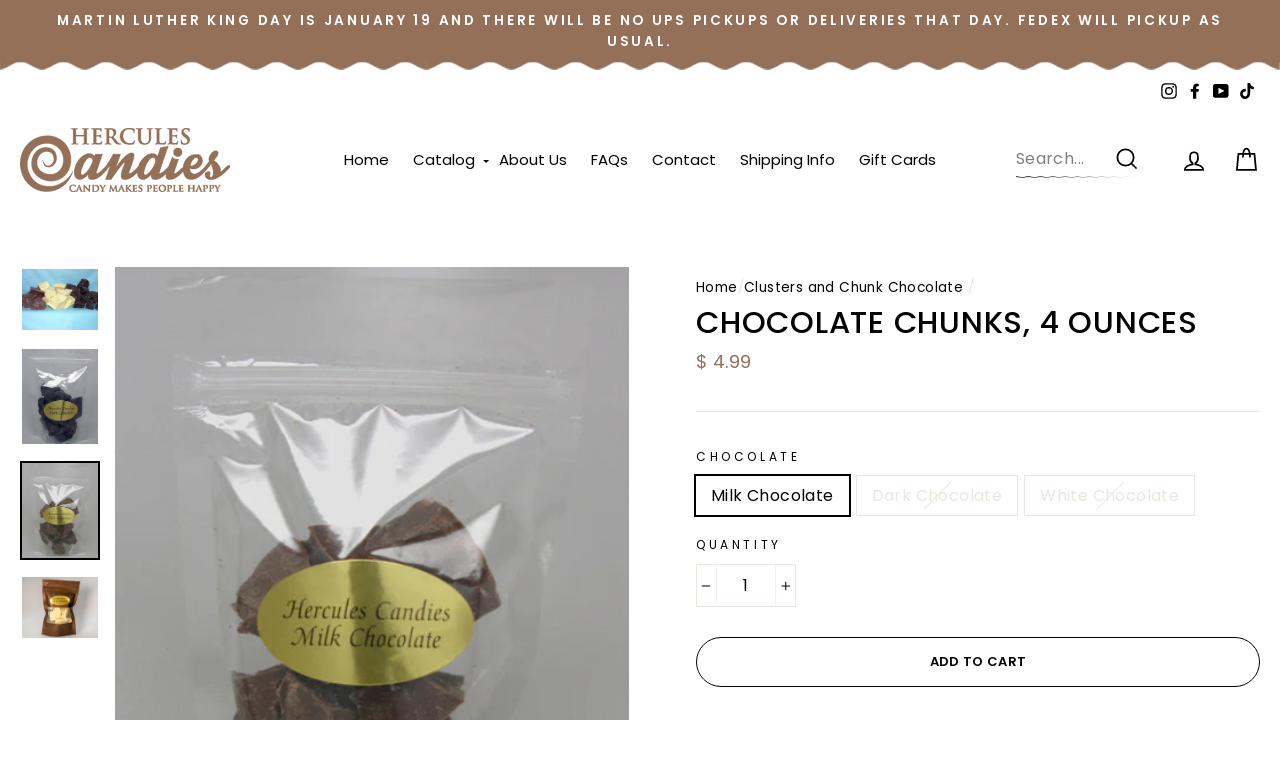

--- FILE ---
content_type: text/html; charset=utf-8
request_url: https://www.herculescandy.com/collections/chocolate-clusters-and-barks/products/copy-of-chocolate-chunks-quarter-lb
body_size: 30254
content:
<!doctype html>
<html class="no-js" lang="en">
<head>
  <meta charset="utf-8">
  <meta http-equiv="X-UA-Compatible" content="IE=edge,chrome=1">
  <meta name="viewport" content="width=device-width,initial-scale=1">
  <meta name="theme-color" content="#947058">
  <link rel="canonical" href="https://www.herculescandy.com/products/copy-of-chocolate-chunks-quarter-lb">
  <link rel="canonical" href="https://www.herculescandy.com/products/copy-of-chocolate-chunks-quarter-lb">
  <link rel="preconnect" href="https://cdn.shopify.com">
  <link rel="preconnect" href="https://fonts.shopifycdn.com">
  <link rel="dns-prefetch" href="https://productreviews.shopifycdn.com">
  <link rel="dns-prefetch" href="https://ajax.googleapis.com">
  <link rel="dns-prefetch" href="https://maps.googleapis.com">
  <link rel="dns-prefetch" href="https://maps.gstatic.com"><title>Chocolate Chunks, 4 ounces
&ndash; Hercules Candy and Chocolate Shop
</title>
<meta name="description" content="For those of you who just want to &quot;cut to the chase&quot; and get the chocolate into your mouth in the easiest and cheapest way possible - try Hercules Candies chunk chocolate! We have milk chocolate, dark (semi-sweet) chocolate and white chocolate . The chunk chocolate is great used in recipes or just for eating. This is o"><meta property="og:site_name" content="Hercules Candy and Chocolate Shop">
  <meta property="og:url" content="https://www.herculescandy.com/products/copy-of-chocolate-chunks-quarter-lb">
  <meta property="og:title" content="Chocolate Chunks, 4 ounces">
  <meta property="og:type" content="product">
  <meta property="og:description" content="For those of you who just want to &quot;cut to the chase&quot; and get the chocolate into your mouth in the easiest and cheapest way possible - try Hercules Candies chunk chocolate! We have milk chocolate, dark (semi-sweet) chocolate and white chocolate . The chunk chocolate is great used in recipes or just for eating. This is o"><meta property="og:image" content="http://www.herculescandy.com/cdn/shop/products/0034zoom_d0381a6d-a429-4487-a804-3bc0fc83e991_1200x1200.jpg?v=1439841227"><meta property="og:image" content="http://www.herculescandy.com/cdn/shop/products/Dark-bulk-quarter-lb_1200x1200.jpg?v=1444167579"><meta property="og:image" content="http://www.herculescandy.com/cdn/shop/products/Milk-bulk-quarter-lb_1200x1200.jpg?v=1444167589">
  <meta property="og:image:secure_url" content="https://www.herculescandy.com/cdn/shop/products/0034zoom_d0381a6d-a429-4487-a804-3bc0fc83e991_1200x1200.jpg?v=1439841227"><meta property="og:image:secure_url" content="https://www.herculescandy.com/cdn/shop/products/Dark-bulk-quarter-lb_1200x1200.jpg?v=1444167579"><meta property="og:image:secure_url" content="https://www.herculescandy.com/cdn/shop/products/Milk-bulk-quarter-lb_1200x1200.jpg?v=1444167589">
  <meta name="twitter:site" content="@">
  <meta name="twitter:card" content="summary_large_image">
  <meta name="twitter:title" content="Chocolate Chunks, 4 ounces">
  <meta name="twitter:description" content="For those of you who just want to &quot;cut to the chase&quot; and get the chocolate into your mouth in the easiest and cheapest way possible - try Hercules Candies chunk chocolate! We have milk chocolate, dark (semi-sweet) chocolate and white chocolate . The chunk chocolate is great used in recipes or just for eating. This is o">
<style data-shopify>@font-face {
  font-family: Poppins;
  font-weight: 500;
  font-style: normal;
  font-display: swap;
  src: url("//www.herculescandy.com/cdn/fonts/poppins/poppins_n5.ad5b4b72b59a00358afc706450c864c3c8323842.woff2") format("woff2"),
       url("//www.herculescandy.com/cdn/fonts/poppins/poppins_n5.33757fdf985af2d24b32fcd84c9a09224d4b2c39.woff") format("woff");
}

  @font-face {
  font-family: Poppins;
  font-weight: 400;
  font-style: normal;
  font-display: swap;
  src: url("//www.herculescandy.com/cdn/fonts/poppins/poppins_n4.0ba78fa5af9b0e1a374041b3ceaadf0a43b41362.woff2") format("woff2"),
       url("//www.herculescandy.com/cdn/fonts/poppins/poppins_n4.214741a72ff2596839fc9760ee7a770386cf16ca.woff") format("woff");
}


  @font-face {
  font-family: Poppins;
  font-weight: 600;
  font-style: normal;
  font-display: swap;
  src: url("//www.herculescandy.com/cdn/fonts/poppins/poppins_n6.aa29d4918bc243723d56b59572e18228ed0786f6.woff2") format("woff2"),
       url("//www.herculescandy.com/cdn/fonts/poppins/poppins_n6.5f815d845fe073750885d5b7e619ee00e8111208.woff") format("woff");
}

  @font-face {
  font-family: Poppins;
  font-weight: 400;
  font-style: italic;
  font-display: swap;
  src: url("//www.herculescandy.com/cdn/fonts/poppins/poppins_i4.846ad1e22474f856bd6b81ba4585a60799a9f5d2.woff2") format("woff2"),
       url("//www.herculescandy.com/cdn/fonts/poppins/poppins_i4.56b43284e8b52fc64c1fd271f289a39e8477e9ec.woff") format("woff");
}

  @font-face {
  font-family: Poppins;
  font-weight: 600;
  font-style: italic;
  font-display: swap;
  src: url("//www.herculescandy.com/cdn/fonts/poppins/poppins_i6.bb8044d6203f492888d626dafda3c2999253e8e9.woff2") format("woff2"),
       url("//www.herculescandy.com/cdn/fonts/poppins/poppins_i6.e233dec1a61b1e7dead9f920159eda42280a02c3.woff") format("woff");
}

</style><link href="//www.herculescandy.com/cdn/shop/t/41/assets/theme.css?v=165959223646431791571737073052" rel="stylesheet" type="text/css" media="all" />
<style data-shopify>:root {
    --typeHeaderPrimary: Poppins;
    --typeHeaderFallback: sans-serif;
    --typeHeaderSize: 36px;
    --typeHeaderWeight: 500;
    --typeHeaderLineHeight: 1;
    --typeHeaderSpacing: 0.025em;

    --typeBasePrimary:Poppins;
    --typeBaseFallback:sans-serif;
    --typeBaseSize: 16px;
    --typeBaseWeight: 400;
    --typeBaseSpacing: 0.025em;
    --typeBaseLineHeight: 1.6;

    --typeCollectionTitle: 24px;

    --iconWeight: 4px;
    --iconLinecaps: miter;

    
      --buttonRadius: 50px;
    

    --colorGridOverlayOpacity: 0.2;
  }
}</style><script>
    document.documentElement.className = document.documentElement.className.replace('no-js', 'js');

    window.theme = window.theme || {};
    theme.routes = {
      cart: "/cart",
      cartAdd: "/cart/add.js",
      cartChange: "/cart/change"
    };
    theme.strings = {
      soldOut: "Sold Out",
      unavailable: "Unavailable",
      stockLabel: "Only [count] items in stock!",
      willNotShipUntil: "Will not ship until [date]",
      willBeInStockAfter: "Will be in stock after [date]",
      waitingForStock: "Inventory on the way",
      savePrice: "Save [saved_amount]",
      cartEmpty: "Your cart is currently empty.",
      cartTermsConfirmation: "You must agree with the terms and conditions of sales to check out"
    };
    theme.settings = {
      dynamicVariantsEnable: true,
      dynamicVariantType: "button",
      cartType: "page",
      moneyFormat: "$ {{amount}}",
      saveType: "dollar",
      recentlyViewedEnabled: false,
      predictiveSearch: true,
      predictiveSearchType: "product,article,page,collection",
      inventoryThreshold: 10,
      quickView: false,
      themeName: 'Impulse',
      themeVersion: "3.4.0"
    };
  </script>

  <script>window.performance && window.performance.mark && window.performance.mark('shopify.content_for_header.start');</script><meta name="google-site-verification" content="44JO3_0TF-6xVO7BBmd9hvV4qErLCyb1nnyUl4rHAS8">
<meta name="facebook-domain-verification" content="qay1idbjiz4so5gqdzgjwam0d4emck">
<meta id="shopify-digital-wallet" name="shopify-digital-wallet" content="/9318310/digital_wallets/dialog">
<meta name="shopify-checkout-api-token" content="a71264b58653fbb59685a15fc600e64c">
<meta id="in-context-paypal-metadata" data-shop-id="9318310" data-venmo-supported="false" data-environment="production" data-locale="en_US" data-paypal-v4="true" data-currency="USD">
<link rel="alternate" type="application/json+oembed" href="https://www.herculescandy.com/products/copy-of-chocolate-chunks-quarter-lb.oembed">
<script async="async" src="/checkouts/internal/preloads.js?locale=en-US"></script>
<script id="apple-pay-shop-capabilities" type="application/json">{"shopId":9318310,"countryCode":"US","currencyCode":"USD","merchantCapabilities":["supports3DS"],"merchantId":"gid:\/\/shopify\/Shop\/9318310","merchantName":"Hercules Candy and Chocolate Shop","requiredBillingContactFields":["postalAddress","email","phone"],"requiredShippingContactFields":["postalAddress","email","phone"],"shippingType":"shipping","supportedNetworks":["visa","masterCard","amex","discover","elo","jcb"],"total":{"type":"pending","label":"Hercules Candy and Chocolate Shop","amount":"1.00"},"shopifyPaymentsEnabled":true,"supportsSubscriptions":true}</script>
<script id="shopify-features" type="application/json">{"accessToken":"a71264b58653fbb59685a15fc600e64c","betas":["rich-media-storefront-analytics"],"domain":"www.herculescandy.com","predictiveSearch":true,"shopId":9318310,"locale":"en"}</script>
<script>var Shopify = Shopify || {};
Shopify.shop = "hercules-candy-and-chocolate-shop.myshopify.com";
Shopify.locale = "en";
Shopify.currency = {"active":"USD","rate":"1.0"};
Shopify.country = "US";
Shopify.theme = {"name":"Refactored Weather API App","id":147839320309,"schema_name":null,"schema_version":null,"theme_store_id":null,"role":"main"};
Shopify.theme.handle = "null";
Shopify.theme.style = {"id":null,"handle":null};
Shopify.cdnHost = "www.herculescandy.com/cdn";
Shopify.routes = Shopify.routes || {};
Shopify.routes.root = "/";</script>
<script type="module">!function(o){(o.Shopify=o.Shopify||{}).modules=!0}(window);</script>
<script>!function(o){function n(){var o=[];function n(){o.push(Array.prototype.slice.apply(arguments))}return n.q=o,n}var t=o.Shopify=o.Shopify||{};t.loadFeatures=n(),t.autoloadFeatures=n()}(window);</script>
<script id="shop-js-analytics" type="application/json">{"pageType":"product"}</script>
<script defer="defer" async type="module" src="//www.herculescandy.com/cdn/shopifycloud/shop-js/modules/v2/client.init-shop-cart-sync_C5BV16lS.en.esm.js"></script>
<script defer="defer" async type="module" src="//www.herculescandy.com/cdn/shopifycloud/shop-js/modules/v2/chunk.common_CygWptCX.esm.js"></script>
<script type="module">
  await import("//www.herculescandy.com/cdn/shopifycloud/shop-js/modules/v2/client.init-shop-cart-sync_C5BV16lS.en.esm.js");
await import("//www.herculescandy.com/cdn/shopifycloud/shop-js/modules/v2/chunk.common_CygWptCX.esm.js");

  window.Shopify.SignInWithShop?.initShopCartSync?.({"fedCMEnabled":true,"windoidEnabled":true});

</script>
<script>(function() {
  var isLoaded = false;
  function asyncLoad() {
    if (isLoaded) return;
    isLoaded = true;
    var urls = ["https:\/\/d1an1e2qw504lz.cloudfront.net\/shop\/js\/cart-shipping-calculator-pro.min.js?shop=hercules-candy-and-chocolate-shop.myshopify.com","https:\/\/cdn.giftcardpro.app\/build\/storefront\/storefront.js?shop=hercules-candy-and-chocolate-shop.myshopify.com","\/\/backinstock.useamp.com\/widget\/13229_1767153984.js?category=bis\u0026v=6\u0026shop=hercules-candy-and-chocolate-shop.myshopify.com"];
    for (var i = 0; i < urls.length; i++) {
      var s = document.createElement('script');
      s.type = 'text/javascript';
      s.async = true;
      s.src = urls[i];
      var x = document.getElementsByTagName('script')[0];
      x.parentNode.insertBefore(s, x);
    }
  };
  if(window.attachEvent) {
    window.attachEvent('onload', asyncLoad);
  } else {
    window.addEventListener('load', asyncLoad, false);
  }
})();</script>
<script id="__st">var __st={"a":9318310,"offset":-18000,"reqid":"d284d3f1-0d3d-4c54-9341-3bdce1fb38b5-1768807252","pageurl":"www.herculescandy.com\/collections\/chocolate-clusters-and-barks\/products\/copy-of-chocolate-chunks-quarter-lb","u":"2c885b64d442","p":"product","rtyp":"product","rid":2153712515};</script>
<script>window.ShopifyPaypalV4VisibilityTracking = true;</script>
<script id="captcha-bootstrap">!function(){'use strict';const t='contact',e='account',n='new_comment',o=[[t,t],['blogs',n],['comments',n],[t,'customer']],c=[[e,'customer_login'],[e,'guest_login'],[e,'recover_customer_password'],[e,'create_customer']],r=t=>t.map((([t,e])=>`form[action*='/${t}']:not([data-nocaptcha='true']) input[name='form_type'][value='${e}']`)).join(','),a=t=>()=>t?[...document.querySelectorAll(t)].map((t=>t.form)):[];function s(){const t=[...o],e=r(t);return a(e)}const i='password',u='form_key',d=['recaptcha-v3-token','g-recaptcha-response','h-captcha-response',i],f=()=>{try{return window.sessionStorage}catch{return}},m='__shopify_v',_=t=>t.elements[u];function p(t,e,n=!1){try{const o=window.sessionStorage,c=JSON.parse(o.getItem(e)),{data:r}=function(t){const{data:e,action:n}=t;return t[m]||n?{data:e,action:n}:{data:t,action:n}}(c);for(const[e,n]of Object.entries(r))t.elements[e]&&(t.elements[e].value=n);n&&o.removeItem(e)}catch(o){console.error('form repopulation failed',{error:o})}}const l='form_type',E='cptcha';function T(t){t.dataset[E]=!0}const w=window,h=w.document,L='Shopify',v='ce_forms',y='captcha';let A=!1;((t,e)=>{const n=(g='f06e6c50-85a8-45c8-87d0-21a2b65856fe',I='https://cdn.shopify.com/shopifycloud/storefront-forms-hcaptcha/ce_storefront_forms_captcha_hcaptcha.v1.5.2.iife.js',D={infoText:'Protected by hCaptcha',privacyText:'Privacy',termsText:'Terms'},(t,e,n)=>{const o=w[L][v],c=o.bindForm;if(c)return c(t,g,e,D).then(n);var r;o.q.push([[t,g,e,D],n]),r=I,A||(h.body.append(Object.assign(h.createElement('script'),{id:'captcha-provider',async:!0,src:r})),A=!0)});var g,I,D;w[L]=w[L]||{},w[L][v]=w[L][v]||{},w[L][v].q=[],w[L][y]=w[L][y]||{},w[L][y].protect=function(t,e){n(t,void 0,e),T(t)},Object.freeze(w[L][y]),function(t,e,n,w,h,L){const[v,y,A,g]=function(t,e,n){const i=e?o:[],u=t?c:[],d=[...i,...u],f=r(d),m=r(i),_=r(d.filter((([t,e])=>n.includes(e))));return[a(f),a(m),a(_),s()]}(w,h,L),I=t=>{const e=t.target;return e instanceof HTMLFormElement?e:e&&e.form},D=t=>v().includes(t);t.addEventListener('submit',(t=>{const e=I(t);if(!e)return;const n=D(e)&&!e.dataset.hcaptchaBound&&!e.dataset.recaptchaBound,o=_(e),c=g().includes(e)&&(!o||!o.value);(n||c)&&t.preventDefault(),c&&!n&&(function(t){try{if(!f())return;!function(t){const e=f();if(!e)return;const n=_(t);if(!n)return;const o=n.value;o&&e.removeItem(o)}(t);const e=Array.from(Array(32),(()=>Math.random().toString(36)[2])).join('');!function(t,e){_(t)||t.append(Object.assign(document.createElement('input'),{type:'hidden',name:u})),t.elements[u].value=e}(t,e),function(t,e){const n=f();if(!n)return;const o=[...t.querySelectorAll(`input[type='${i}']`)].map((({name:t})=>t)),c=[...d,...o],r={};for(const[a,s]of new FormData(t).entries())c.includes(a)||(r[a]=s);n.setItem(e,JSON.stringify({[m]:1,action:t.action,data:r}))}(t,e)}catch(e){console.error('failed to persist form',e)}}(e),e.submit())}));const S=(t,e)=>{t&&!t.dataset[E]&&(n(t,e.some((e=>e===t))),T(t))};for(const o of['focusin','change'])t.addEventListener(o,(t=>{const e=I(t);D(e)&&S(e,y())}));const B=e.get('form_key'),M=e.get(l),P=B&&M;t.addEventListener('DOMContentLoaded',(()=>{const t=y();if(P)for(const e of t)e.elements[l].value===M&&p(e,B);[...new Set([...A(),...v().filter((t=>'true'===t.dataset.shopifyCaptcha))])].forEach((e=>S(e,t)))}))}(h,new URLSearchParams(w.location.search),n,t,e,['guest_login'])})(!0,!0)}();</script>
<script integrity="sha256-4kQ18oKyAcykRKYeNunJcIwy7WH5gtpwJnB7kiuLZ1E=" data-source-attribution="shopify.loadfeatures" defer="defer" src="//www.herculescandy.com/cdn/shopifycloud/storefront/assets/storefront/load_feature-a0a9edcb.js" crossorigin="anonymous"></script>
<script data-source-attribution="shopify.dynamic_checkout.dynamic.init">var Shopify=Shopify||{};Shopify.PaymentButton=Shopify.PaymentButton||{isStorefrontPortableWallets:!0,init:function(){window.Shopify.PaymentButton.init=function(){};var t=document.createElement("script");t.src="https://www.herculescandy.com/cdn/shopifycloud/portable-wallets/latest/portable-wallets.en.js",t.type="module",document.head.appendChild(t)}};
</script>
<script data-source-attribution="shopify.dynamic_checkout.buyer_consent">
  function portableWalletsHideBuyerConsent(e){var t=document.getElementById("shopify-buyer-consent"),n=document.getElementById("shopify-subscription-policy-button");t&&n&&(t.classList.add("hidden"),t.setAttribute("aria-hidden","true"),n.removeEventListener("click",e))}function portableWalletsShowBuyerConsent(e){var t=document.getElementById("shopify-buyer-consent"),n=document.getElementById("shopify-subscription-policy-button");t&&n&&(t.classList.remove("hidden"),t.removeAttribute("aria-hidden"),n.addEventListener("click",e))}window.Shopify?.PaymentButton&&(window.Shopify.PaymentButton.hideBuyerConsent=portableWalletsHideBuyerConsent,window.Shopify.PaymentButton.showBuyerConsent=portableWalletsShowBuyerConsent);
</script>
<script>
  function portableWalletsCleanup(e){e&&e.src&&console.error("Failed to load portable wallets script "+e.src);var t=document.querySelectorAll("shopify-accelerated-checkout .shopify-payment-button__skeleton, shopify-accelerated-checkout-cart .wallet-cart-button__skeleton"),e=document.getElementById("shopify-buyer-consent");for(let e=0;e<t.length;e++)t[e].remove();e&&e.remove()}function portableWalletsNotLoadedAsModule(e){e instanceof ErrorEvent&&"string"==typeof e.message&&e.message.includes("import.meta")&&"string"==typeof e.filename&&e.filename.includes("portable-wallets")&&(window.removeEventListener("error",portableWalletsNotLoadedAsModule),window.Shopify.PaymentButton.failedToLoad=e,"loading"===document.readyState?document.addEventListener("DOMContentLoaded",window.Shopify.PaymentButton.init):window.Shopify.PaymentButton.init())}window.addEventListener("error",portableWalletsNotLoadedAsModule);
</script>

<script type="module" src="https://www.herculescandy.com/cdn/shopifycloud/portable-wallets/latest/portable-wallets.en.js" onError="portableWalletsCleanup(this)" crossorigin="anonymous"></script>
<script nomodule>
  document.addEventListener("DOMContentLoaded", portableWalletsCleanup);
</script>

<link id="shopify-accelerated-checkout-styles" rel="stylesheet" media="screen" href="https://www.herculescandy.com/cdn/shopifycloud/portable-wallets/latest/accelerated-checkout-backwards-compat.css" crossorigin="anonymous">
<style id="shopify-accelerated-checkout-cart">
        #shopify-buyer-consent {
  margin-top: 1em;
  display: inline-block;
  width: 100%;
}

#shopify-buyer-consent.hidden {
  display: none;
}

#shopify-subscription-policy-button {
  background: none;
  border: none;
  padding: 0;
  text-decoration: underline;
  font-size: inherit;
  cursor: pointer;
}

#shopify-subscription-policy-button::before {
  box-shadow: none;
}

      </style>

<script>window.performance && window.performance.mark && window.performance.mark('shopify.content_for_header.end');</script>
  

<script>window.BOLD = window.BOLD || {};
    window.BOLD.common = window.BOLD.common || {};
    window.BOLD.common.Shopify = window.BOLD.common.Shopify || {};
    window.BOLD.common.Shopify.shop = {
      domain: 'www.herculescandy.com',
      permanent_domain: 'hercules-candy-and-chocolate-shop.myshopify.com',
      url: 'https://www.herculescandy.com',
      secure_url: 'https://www.herculescandy.com',
      money_format: "$ {{amount}}",
      currency: "USD"
    };
    window.BOLD.common.Shopify.customer = {
      id: null,
      tags: null,
    };
    window.BOLD.common.Shopify.cart = {"note":null,"attributes":{},"original_total_price":0,"total_price":0,"total_discount":0,"total_weight":0.0,"item_count":0,"items":[],"requires_shipping":false,"currency":"USD","items_subtotal_price":0,"cart_level_discount_applications":[],"checkout_charge_amount":0};
    window.BOLD.common.template = 'product';window.BOLD.common.Shopify.formatMoney = function(money, format) {
        function n(t, e) {
            return "undefined" == typeof t ? e : t
        }
        function r(t, e, r, i) {
            if (e = n(e, 2),
                r = n(r, ","),
                i = n(i, "."),
            isNaN(t) || null == t)
                return 0;
            t = (t / 100).toFixed(e);
            var o = t.split(".")
                , a = o[0].replace(/(\d)(?=(\d\d\d)+(?!\d))/g, "$1" + r)
                , s = o[1] ? i + o[1] : "";
            return a + s
        }
        "string" == typeof money && (money = money.replace(".", ""));
        var i = ""
            , o = /\{\{\s*(\w+)\s*\}\}/
            , a = format || window.BOLD.common.Shopify.shop.money_format || window.Shopify.money_format || "$ {{ amount }}";
        switch (a.match(o)[1]) {
            case "amount":
                i = r(money, 2, ",", ".");
                break;
            case "amount_no_decimals":
                i = r(money, 0, ",", ".");
                break;
            case "amount_with_comma_separator":
                i = r(money, 2, ".", ",");
                break;
            case "amount_no_decimals_with_comma_separator":
                i = r(money, 0, ".", ",");
                break;
            case "amount_with_space_separator":
                i = r(money, 2, " ", ",");
                break;
            case "amount_no_decimals_with_space_separator":
                i = r(money, 0, " ", ",");
                break;
            case "amount_with_apostrophe_separator":
                i = r(money, 2, "'", ".");
                break;
        }
        return a.replace(o, i);
    };
    window.BOLD.common.Shopify.saveProduct = function (handle, product) {
      if (typeof handle === 'string' && typeof window.BOLD.common.Shopify.products[handle] === 'undefined') {
        if (typeof product === 'number') {
          window.BOLD.common.Shopify.handles[product] = handle;
          product = { id: product };
        }
        window.BOLD.common.Shopify.products[handle] = product;
      }
    };
    window.BOLD.common.Shopify.saveVariant = function (variant_id, variant) {
      if (typeof variant_id === 'number' && typeof window.BOLD.common.Shopify.variants[variant_id] === 'undefined') {
        window.BOLD.common.Shopify.variants[variant_id] = variant;
      }
    };window.BOLD.common.Shopify.products = window.BOLD.common.Shopify.products || {};
    window.BOLD.common.Shopify.variants = window.BOLD.common.Shopify.variants || {};
    window.BOLD.common.Shopify.handles = window.BOLD.common.Shopify.handles || {};window.BOLD.common.Shopify.handle = "copy-of-chocolate-chunks-quarter-lb"
window.BOLD.common.Shopify.saveProduct("copy-of-chocolate-chunks-quarter-lb", 2153712515);window.BOLD.common.Shopify.saveVariant(267963301912, { product_id: 2153712515, product_handle: "copy-of-chocolate-chunks-quarter-lb", price: 499, group_id: '', csp_metafield: {}});window.BOLD.common.Shopify.saveVariant(5860929568800, { product_id: 2153712515, product_handle: "copy-of-chocolate-chunks-quarter-lb", price: 499, group_id: '', csp_metafield: {}});window.BOLD.common.Shopify.saveVariant(5860929601568, { product_id: 2153712515, product_handle: "copy-of-chocolate-chunks-quarter-lb", price: 550, group_id: '', csp_metafield: {}});window.BOLD.apps_installed = {"Product Options":2} || {};window.BOLD.common.Shopify.saveProduct("fresh-roasted-cashews", 2184255811);window.BOLD.common.Shopify.saveVariant(6263186371, { product_id: 2184255811, product_handle: "fresh-roasted-cashews", price: 999, group_id: '', csp_metafield: {}});window.BOLD.common.Shopify.saveProduct("chocolate-chunks-half-lb", 2153707843);window.BOLD.common.Shopify.saveVariant(267958616088, { product_id: 2153707843, product_handle: "chocolate-chunks-half-lb", price: 999, group_id: '', csp_metafield: {}});window.BOLD.common.Shopify.saveVariant(5860817207328, { product_id: 2153707843, product_handle: "chocolate-chunks-half-lb", price: 999, group_id: '', csp_metafield: {}});window.BOLD.common.Shopify.saveVariant(5860817240096, { product_id: 2153707843, product_handle: "chocolate-chunks-half-lb", price: 1099, group_id: '', csp_metafield: {}});window.BOLD.common.Shopify.saveProduct("copy-of-chocolate-clusters-nuts-and-raisins-4-oz", 2923021955);window.BOLD.common.Shopify.saveVariant(267967627288, { product_id: 2923021955, product_handle: "copy-of-chocolate-clusters-nuts-and-raisins-4-oz", price: 650, group_id: '', csp_metafield: {}});window.BOLD.common.Shopify.saveVariant(5910249898016, { product_id: 2923021955, product_handle: "copy-of-chocolate-clusters-nuts-and-raisins-4-oz", price: 650, group_id: '', csp_metafield: {}});window.BOLD.common.Shopify.saveVariant(5910249930784, { product_id: 2923021955, product_handle: "copy-of-chocolate-clusters-nuts-and-raisins-4-oz", price: 650, group_id: '', csp_metafield: {}});window.BOLD.common.Shopify.saveVariant(5910249963552, { product_id: 2923021955, product_handle: "copy-of-chocolate-clusters-nuts-and-raisins-4-oz", price: 650, group_id: '', csp_metafield: {}});window.BOLD.common.Shopify.saveVariant(40050140119230, { product_id: 2923021955, product_handle: "copy-of-chocolate-clusters-nuts-and-raisins-4-oz", price: 650, group_id: '', csp_metafield: {}});window.BOLD.common.Shopify.saveVariant(5910250029088, { product_id: 2923021955, product_handle: "copy-of-chocolate-clusters-nuts-and-raisins-4-oz", price: 650, group_id: '', csp_metafield: {}});window.BOLD.common.Shopify.saveVariant(5910250061856, { product_id: 2923021955, product_handle: "copy-of-chocolate-clusters-nuts-and-raisins-4-oz", price: 650, group_id: '', csp_metafield: {}});window.BOLD.common.Shopify.saveVariant(5910250094624, { product_id: 2923021955, product_handle: "copy-of-chocolate-clusters-nuts-and-raisins-4-oz", price: 650, group_id: '', csp_metafield: {}});window.BOLD.common.Shopify.saveVariant(5910250127392, { product_id: 2923021955, product_handle: "copy-of-chocolate-clusters-nuts-and-raisins-4-oz", price: 650, group_id: '', csp_metafield: {}});window.BOLD.common.Shopify.saveVariant(5910250160160, { product_id: 2923021955, product_handle: "copy-of-chocolate-clusters-nuts-and-raisins-4-oz", price: 650, group_id: '', csp_metafield: {}});window.BOLD.common.Shopify.saveVariant(5910250192928, { product_id: 2923021955, product_handle: "copy-of-chocolate-clusters-nuts-and-raisins-4-oz", price: 650, group_id: '', csp_metafield: {}});window.BOLD.common.Shopify.saveVariant(5910250225696, { product_id: 2923021955, product_handle: "copy-of-chocolate-clusters-nuts-and-raisins-4-oz", price: 650, group_id: '', csp_metafield: {}});window.BOLD.common.Shopify.saveVariant(45862018842869, { product_id: 2923021955, product_handle: "copy-of-chocolate-clusters-nuts-and-raisins-4-oz", price: 650, group_id: '', csp_metafield: {}});window.BOLD.common.Shopify.saveVariant(45862021398773, { product_id: 2923021955, product_handle: "copy-of-chocolate-clusters-nuts-and-raisins-4-oz", price: 650, group_id: '', csp_metafield: {}});window.BOLD.common.Shopify.saveProduct("chocolate-clusters-nuts-and-raisins-8-oz", 2923021315);window.BOLD.common.Shopify.saveVariant(267980996632, { product_id: 2923021315, product_handle: "chocolate-clusters-nuts-and-raisins-8-oz", price: 1299, group_id: '', csp_metafield: {}});window.BOLD.common.Shopify.saveVariant(5910376742944, { product_id: 2923021315, product_handle: "chocolate-clusters-nuts-and-raisins-8-oz", price: 1299, group_id: '', csp_metafield: {}});window.BOLD.common.Shopify.saveVariant(5910376775712, { product_id: 2923021315, product_handle: "chocolate-clusters-nuts-and-raisins-8-oz", price: 1299, group_id: '', csp_metafield: {}});window.BOLD.common.Shopify.saveVariant(5910376808480, { product_id: 2923021315, product_handle: "chocolate-clusters-nuts-and-raisins-8-oz", price: 1299, group_id: '', csp_metafield: {}});window.BOLD.common.Shopify.saveVariant(43628094128373, { product_id: 2923021315, product_handle: "chocolate-clusters-nuts-and-raisins-8-oz", price: 1299, group_id: '', csp_metafield: {}});window.BOLD.common.Shopify.saveVariant(5910376874016, { product_id: 2923021315, product_handle: "chocolate-clusters-nuts-and-raisins-8-oz", price: 1299, group_id: '', csp_metafield: {}});window.BOLD.common.Shopify.saveVariant(5910376906784, { product_id: 2923021315, product_handle: "chocolate-clusters-nuts-and-raisins-8-oz", price: 1299, group_id: '', csp_metafield: {}});window.BOLD.common.Shopify.saveVariant(5910376939552, { product_id: 2923021315, product_handle: "chocolate-clusters-nuts-and-raisins-8-oz", price: 1299, group_id: '', csp_metafield: {}});window.BOLD.common.Shopify.saveVariant(5910376972320, { product_id: 2923021315, product_handle: "chocolate-clusters-nuts-and-raisins-8-oz", price: 1299, group_id: '', csp_metafield: {}});window.BOLD.common.Shopify.saveVariant(5910377005088, { product_id: 2923021315, product_handle: "chocolate-clusters-nuts-and-raisins-8-oz", price: 1299, group_id: '', csp_metafield: {}});window.BOLD.common.Shopify.saveVariant(5910377037856, { product_id: 2923021315, product_handle: "chocolate-clusters-nuts-and-raisins-8-oz", price: 1299, group_id: '', csp_metafield: {}});window.BOLD.common.Shopify.saveVariant(5910377070624, { product_id: 2923021315, product_handle: "chocolate-clusters-nuts-and-raisins-8-oz", price: 1299, group_id: '', csp_metafield: {}});window.BOLD.common.Shopify.saveVariant(45862050726133, { product_id: 2923021315, product_handle: "chocolate-clusters-nuts-and-raisins-8-oz", price: 1299, group_id: '', csp_metafield: {}});window.BOLD.common.Shopify.saveVariant(45862052856053, { product_id: 2923021315, product_handle: "chocolate-clusters-nuts-and-raisins-8-oz", price: 1299, group_id: '', csp_metafield: {}});window.BOLD.common.Shopify.saveProduct("chocolate-covered-gummy-bears", 6642453020862);window.BOLD.common.Shopify.saveVariant(39590044926142, { product_id: 6642453020862, product_handle: "chocolate-covered-gummy-bears", price: 799, group_id: '', csp_metafield: {}});window.BOLD.common.Shopify.saveVariant(39590044958910, { product_id: 6642453020862, product_handle: "chocolate-covered-gummy-bears", price: 799, group_id: '', csp_metafield: {}});window.BOLD.common.Shopify.saveVariant(39590044991678, { product_id: 6642453020862, product_handle: "chocolate-covered-gummy-bears", price: 1599, group_id: '', csp_metafield: {}});window.BOLD.common.Shopify.saveVariant(39590045024446, { product_id: 6642453020862, product_handle: "chocolate-covered-gummy-bears", price: 1599, group_id: '', csp_metafield: {}});window.BOLD.common.Shopify.saveProduct("white-chocolate-almond-clusters-4-oz", 2980295875);window.BOLD.common.Shopify.saveVariant(32861444604009, { product_id: 2980295875, product_handle: "white-chocolate-almond-clusters-4-oz", price: 650, group_id: '', csp_metafield: {}});window.BOLD.common.Shopify.saveVariant(32861444636777, { product_id: 2980295875, product_handle: "white-chocolate-almond-clusters-4-oz", price: 1299, group_id: '', csp_metafield: {}});window.BOLD.common.Shopify.saveProduct("copy-of-chocolate-chunks-quarter-lb", 2153712515);window.BOLD.common.Shopify.saveVariant(267963301912, { product_id: 2153712515, product_handle: "copy-of-chocolate-chunks-quarter-lb", price: 499, group_id: '', csp_metafield: {}});window.BOLD.common.Shopify.saveVariant(5860929568800, { product_id: 2153712515, product_handle: "copy-of-chocolate-chunks-quarter-lb", price: 499, group_id: '', csp_metafield: {}});window.BOLD.common.Shopify.saveVariant(5860929601568, { product_id: 2153712515, product_handle: "copy-of-chocolate-chunks-quarter-lb", price: 550, group_id: '', csp_metafield: {}});window.BOLD.common.Shopify.saveProduct("lil-lumps-o-coal", 2503572227);window.BOLD.common.Shopify.saveVariant(7298083971, { product_id: 2503572227, product_handle: "lil-lumps-o-coal", price: 499, group_id: '', csp_metafield: {}});window.BOLD.common.Shopify.saveProduct("sugar-free-chocolate-chunks", 3647633129577);window.BOLD.common.Shopify.saveVariant(28900336894057, { product_id: 3647633129577, product_handle: "sugar-free-chocolate-chunks", price: 999, group_id: '', csp_metafield: {}});window.BOLD.common.Shopify.saveVariant(28900336959593, { product_id: 3647633129577, product_handle: "sugar-free-chocolate-chunks", price: 999, group_id: '', csp_metafield: {}});window.BOLD.common.Shopify.saveProduct("pecan-cluster-bar", 8047960588533);window.BOLD.common.Shopify.saveVariant(43832242634997, { product_id: 8047960588533, product_handle: "pecan-cluster-bar", price: 399, group_id: '', csp_metafield: {}});window.BOLD.common.Shopify.saveProduct("sugar-free-nut-clusters", 4802450456681);window.BOLD.common.Shopify.saveVariant(32835737452649, { product_id: 4802450456681, product_handle: "sugar-free-nut-clusters", price: 1499, group_id: '', csp_metafield: {}});window.BOLD.common.Shopify.saveVariant(32835737485417, { product_id: 4802450456681, product_handle: "sugar-free-nut-clusters", price: 1499, group_id: '', csp_metafield: {}});window.BOLD.common.Shopify.saveVariant(45535939625205, { product_id: 4802450456681, product_handle: "sugar-free-nut-clusters", price: 1499, group_id: '', csp_metafield: {}});window.BOLD.common.Shopify.saveVariant(37556559806654, { product_id: 4802450456681, product_handle: "sugar-free-nut-clusters", price: 1499, group_id: '', csp_metafield: {}});window.BOLD.common.Shopify.saveVariant(43604548911349, { product_id: 4802450456681, product_handle: "sugar-free-nut-clusters", price: 1499, group_id: '', csp_metafield: {}});window.BOLD.common.Shopify.saveVariant(44462808924405, { product_id: 4802450456681, product_handle: "sugar-free-nut-clusters", price: 1499, group_id: '', csp_metafield: {}});window.BOLD.common.Shopify.saveProduct("ruby-chocolate-almond-clusters", 4468341211241);window.BOLD.common.Shopify.saveVariant(31764083638377, { product_id: 4468341211241, product_handle: "ruby-chocolate-almond-clusters", price: 1299, group_id: '', csp_metafield: {}});window.BOLD.common.Shopify.metafields = window.BOLD.common.Shopify.metafields || {};window.BOLD.common.Shopify.metafields["bold_rp"] = {};window.BOLD.common.Shopify.metafields["bold_csp_defaults"] = {};window.BOLD.common.cacheParams = window.BOLD.common.cacheParams || {};
</script>

<script>
    window.BOLD.common.cacheParams.options = 1768523962;
</script>
<link href="//www.herculescandy.com/cdn/shop/t/41/assets/bold-options.css?v=123160307633435409531737071199" rel="stylesheet" type="text/css" media="all" />
<script defer src="https://options.shopapps.site/js/options.js"></script><script src="//www.herculescandy.com/cdn/shop/t/41/assets/vendor-scripts-v7.js" ></script><link rel="preload" as="style" href="//www.herculescandy.com/cdn/shop/t/41/assets/currency-flags.css?v=75482696549506390791737071199" onload="this.onload=null;this.rel='stylesheet'">
    <noscript><link rel="stylesheet" href="//www.herculescandy.com/cdn/shop/t/41/assets/currency-flags.css?v=75482696549506390791737071199"></noscript><script src="//www.herculescandy.com/cdn/shop/t/41/assets/theme.js?v=6995640866289897571737071199" ></script><script src="//www.herculescandy.com/cdn/shop/t/41/assets/theme-jq.js?v=60938658743091704111737071199"></script>
  
  <link rel="stylesheet" href="//www.herculescandy.com/cdn/shop/t/41/assets/owlcarousel.css?v=70516089817612781961737071199">

  <script src="//www.herculescandy.com/cdn/shop/t/41/assets/owlcarousel.js?v=52373305831238336551737071199"></script>
  
  <!-- Stylesheets -->
    <link href="//www.herculescandy.com/cdn/shop/t/41/assets/styles.css?v=183566102128216444711737071199" rel="stylesheet" type="text/css" media="all" />
  
   <script type="text/javascript" src="//www.herculescandy.com/cdn/shop/t/41/assets/moment.js?v=138732937074604311561737071199"></script>
    
    
    	<script type="text/javascript" src="//www.herculescandy.com/cdn/shop/t/41/assets/global.js?v=168415944178290181001737071199"></script>
    
    <script src="//www.herculescandy.com/cdn/shop/t/41/assets/micromodal.min.js?v=22736208631667108921737071199" type="text/javascript"></script>

	
  
<!-- CreativeR Store Pickup -->
<!-- v1.4.0 -->
<!-- DO NOT EDIT THIS FILE. ANY CHANGES WILL BE OVERWRITTEN -->
<script type="text/javascript">
    let storePickupButtonText = 'Pick Up In Store';
    var storePickupSettings = {"max_days":"0","min_days":"1","name":true,"phone":true,"email":true,"date_enabled":true,"mandatory_collections":[],"exclude_collections":[],"exclude_products":[],"blackoutDates":"","enableBlackoutDates":false,"cart_version":"v1_3","disabled":true,"message":"","button_text":"Pickup In Store","discount":"","styling":"style1","extra_input_1":"","extra_input_2":"","extra_input_3":"","tagWithPickupDate":null,"tagWithPickupTime":null,"tagWithPickupLocation":null,"same_day_pickup":false,"stores_on_top":true,"above_weight":null,"checkoutStoreName":null,"replaceCustomerName":null,"overwriteLocale":null,"locationsInASelect":null,"saveOnChange":null,"shippingEnabled":true,"pickupEnabled":true};
    
    var stores =  '' 

    
    
    

    var pickupTranslations =  JSON.parse('{\"en\":{\"textButton\":\"Pickup In Store\",\"pickupDate\":\"Pickup Date\",\"chooseADateTime\":\"Choose a date/time\",\"pickupDateError\":\"Please enter a pickup date.\",\"nameOfPersonCollecting\":\"Name of Person Collecting\",\"shippingMethod\":\"Shipping\",\"pleaseClickCheckout\":\"Please click the checkout button to continue.\",\"mandatoryForPickupText\":\"An item in your cart must be collected\",\"yourName\":\"Your Name\",\"pickupFirstName\":\"First name\",\"pickupLastName\":\"Last name\",\"contactNumber\":\"Contact Number\",\"pickupEmail\":\"Email address\",\"pickupEmailPlaceholder\":\"your email address\",\"pickupStore\":\"Pickup Store\",\"chooseLocation\":\"Choose a location below for pickup\",\"chooseLocationOption\":\"Please choose a location\",\"nameOfPersonCollectingError\":\"Please enter who will be picking up your order.\",\"pickupFirstNameError\":\"Enter a first name\",\"pickupLastNameError\":\"Enter a last name\",\"storeSelectError\":\"Please select which store you will pick up from\",\"contactNumberError\":\"Please enter a phone number.\",\"emailError\":\"Please enter your email address\",\"extra1Placeholder\":\"\",\"extra2Placeholder\":\"\",\"extra3Placeholder\":\"\",\"extraField1Error\":\"You must complete this field\",\"extraField2Error\":\"You must complete this field\",\"extraField3Error\":\"You must complete this field\",\"deliveryMethod\":\"Delivery\",\"deliveryDateError\":\"Please enter a delivery date.\",\"zipNotAvailableError\":\"Sorry, but we don\'t deliver in your area\",\"deliveryDay\":\"Delivery date\",\"chooseADeliveryDay\":\"Choose a delivery slot\",\"enterYourZipCode\":\"Enter your zip code into the field below to check if you are eligible for local delivery:\",\"deliveryInformation\":\"Delivery information\",\"thankYourMarker\":\"Delivery address\",\"deliveryShippingAddressTitle\":\"Delivery address\",\"continueToShippingMethod\":\"Continue\",\"freeDelivery\":\"Free delivery\",\"localDelivery\":\"Local delivery\",\"deliveryShippingTitle\":\"Local delivery\",\"waitingOnRatesNotice\":\"Waiting...\",\"noRatesForCartOrDestinationNotice\":\"Delivery is not available for your cart or destination.\",\"weDontOfferDeliveryHere\":\"We don\'t offer delivery here\",\"pleaseEnterYourShippingInformationNotice\":\"Please go back to the shopping cart page and provide a postal code.\",\"deliveryreviewBlockTitle\":\"Delivery to\",\"between\":\"Between\",\"shippingTitle1\":\"Store Pickup\",\"noRatesForCart\":\"Pickup is not available for your cart or destination.\",\"noRatesForCountryNotice\":\"We do not offer pickups in this country.\",\"contactAddressTitle\":\"Pickup address\",\"orderSummary\":\"Free Pickup\",\"shippingLabel\":\"Store Pickup\",\"taxesLabel\":\"Taxes\",\"shippingDefaultValue\":\"Calculated at next step\",\"freeTotalLabel\":\"Free\",\"shippingTitle2\":\"Store Pickup\",\"billing_address_title\":\"Billing address\",\"billing_address_description\":\"Please enter your Billing Address:\",\"billing_address_description_no_shipping_address\":\"Please enter your Billing Address:\",\"sameBillingAddressLabel\":\"Please use the option below ⬇\",\"differentBillingAddressLabel\":\"Use a different billing address\",\"thankYouMarkerShipping\":\"Pickup address\",\"thankYouMarkerCurrent\":\"Pickup address\",\"shippingAddressTitle\":\"Pickup address\",\"orderUpdatesSubscribeToEmailNotifications\":\"Get pickup updates by email\",\"orderUpdatesSubscribeToPhoneNotifications\":\"Get pickup updates by email or SMS\",\"orderUpdatesSubscribeToEmailOrPhoneNotifications\":\"Get pickup updates by SMS\",\"reviewBlockShippingAddressTitle\":\"Store Pickup\",\"first_name_label\":\"First name:\",\"first_name_placeholder\":\"First name\",\"optional_first_name_label\":\"Fist name:\",\"optional_first_name_placeholder\":\"First name\",\"last_name_label\":\"Last name:\",\"last_name_placeholder\":\"Last name\",\"Company\":\"Company\",\"continue_to_shipping_method\":\"Continue to shipping method\",\"zip_code_label\":\"ZIP code\",\"postal_code_label\":\"Postal code\",\"postcode_label\":\"Postal code\",\"zip_code_placeholder\":\"ZIP code\",\"postal_code_placeholder\":\"Postal code\",\"postcode_placeholder\":\"Postcode\",\"city_label\":\"City\",\"country_label\":\"Country/Region\",\"address_title\":\"Address\",\"address1_label\":\"Address\",\"minOrderMessage\":\"To select delivery, your order must be over\"}}') 

    var pickupCompany = "Hercules Candy and Chocolate Shop";
    var pickupAddress = "720 West Manlius Street";
    var pickupCity = "East Syracuse";
    var pickupCountry = "United States";
    var pickupZip = "13057";
    var pickupProvince = "New York";
    var pickupLocale = "en";
    var shopPhone = "3154634339";
    var pickupProduct = '39738187088062';
    var appUrl = 'https://shopify-pickup-app.herokuapp.com/';
    var storePickupLoaded = false;
    var pickupProductInCart = false;
    var CRpickupProductEnabled = true
    var CRcarrierServiceEnabled = false;
    var CRpermanentDomain = 'hercules-candy-and-chocolate-shop.myshopify.com';
    
    
</script>
<div style="display:none;">
    
</div>

<!-- CreativeR Store Pickup-->

 <script defer>

  /**
   * IMPORTANT!
   * Do not edit this file. Any changes made could be overwritten by at
   * any time. If you need assistance, please reach out to us at support@gist-apps.com.
   */

  if (typeof(GIST) == 'undefined') {
    window.GIST = GIST = {};
  }
  if (typeof(GIST.f) == 'undefined') {
    GIST.f = {};
  }


</script>


<script type="text/javascript" src="https://cdn.giftcardpro.app/build/storefront/storefront.js" defer></script>
<link rel="stylesheet" type="text/css" href="https://cdn.giftcardpro.app/build/storefront/storefront.css">


  	 
<!-- BEGIN app block: shopify://apps/minmaxify-order-limits/blocks/app-embed-block/3acfba32-89f3-4377-ae20-cbb9abc48475 --><script type="text/javascript" src="https://limits.minmaxify.com/hercules-candy-and-chocolate-shop.myshopify.com?v=87e&r=20220811184136"></script>

<!-- END app block --><link href="https://monorail-edge.shopifysvc.com" rel="dns-prefetch">
<script>(function(){if ("sendBeacon" in navigator && "performance" in window) {try {var session_token_from_headers = performance.getEntriesByType('navigation')[0].serverTiming.find(x => x.name == '_s').description;} catch {var session_token_from_headers = undefined;}var session_cookie_matches = document.cookie.match(/_shopify_s=([^;]*)/);var session_token_from_cookie = session_cookie_matches && session_cookie_matches.length === 2 ? session_cookie_matches[1] : "";var session_token = session_token_from_headers || session_token_from_cookie || "";function handle_abandonment_event(e) {var entries = performance.getEntries().filter(function(entry) {return /monorail-edge.shopifysvc.com/.test(entry.name);});if (!window.abandonment_tracked && entries.length === 0) {window.abandonment_tracked = true;var currentMs = Date.now();var navigation_start = performance.timing.navigationStart;var payload = {shop_id: 9318310,url: window.location.href,navigation_start,duration: currentMs - navigation_start,session_token,page_type: "product"};window.navigator.sendBeacon("https://monorail-edge.shopifysvc.com/v1/produce", JSON.stringify({schema_id: "online_store_buyer_site_abandonment/1.1",payload: payload,metadata: {event_created_at_ms: currentMs,event_sent_at_ms: currentMs}}));}}window.addEventListener('pagehide', handle_abandonment_event);}}());</script>
<script id="web-pixels-manager-setup">(function e(e,d,r,n,o){if(void 0===o&&(o={}),!Boolean(null===(a=null===(i=window.Shopify)||void 0===i?void 0:i.analytics)||void 0===a?void 0:a.replayQueue)){var i,a;window.Shopify=window.Shopify||{};var t=window.Shopify;t.analytics=t.analytics||{};var s=t.analytics;s.replayQueue=[],s.publish=function(e,d,r){return s.replayQueue.push([e,d,r]),!0};try{self.performance.mark("wpm:start")}catch(e){}var l=function(){var e={modern:/Edge?\/(1{2}[4-9]|1[2-9]\d|[2-9]\d{2}|\d{4,})\.\d+(\.\d+|)|Firefox\/(1{2}[4-9]|1[2-9]\d|[2-9]\d{2}|\d{4,})\.\d+(\.\d+|)|Chrom(ium|e)\/(9{2}|\d{3,})\.\d+(\.\d+|)|(Maci|X1{2}).+ Version\/(15\.\d+|(1[6-9]|[2-9]\d|\d{3,})\.\d+)([,.]\d+|)( \(\w+\)|)( Mobile\/\w+|) Safari\/|Chrome.+OPR\/(9{2}|\d{3,})\.\d+\.\d+|(CPU[ +]OS|iPhone[ +]OS|CPU[ +]iPhone|CPU IPhone OS|CPU iPad OS)[ +]+(15[._]\d+|(1[6-9]|[2-9]\d|\d{3,})[._]\d+)([._]\d+|)|Android:?[ /-](13[3-9]|1[4-9]\d|[2-9]\d{2}|\d{4,})(\.\d+|)(\.\d+|)|Android.+Firefox\/(13[5-9]|1[4-9]\d|[2-9]\d{2}|\d{4,})\.\d+(\.\d+|)|Android.+Chrom(ium|e)\/(13[3-9]|1[4-9]\d|[2-9]\d{2}|\d{4,})\.\d+(\.\d+|)|SamsungBrowser\/([2-9]\d|\d{3,})\.\d+/,legacy:/Edge?\/(1[6-9]|[2-9]\d|\d{3,})\.\d+(\.\d+|)|Firefox\/(5[4-9]|[6-9]\d|\d{3,})\.\d+(\.\d+|)|Chrom(ium|e)\/(5[1-9]|[6-9]\d|\d{3,})\.\d+(\.\d+|)([\d.]+$|.*Safari\/(?![\d.]+ Edge\/[\d.]+$))|(Maci|X1{2}).+ Version\/(10\.\d+|(1[1-9]|[2-9]\d|\d{3,})\.\d+)([,.]\d+|)( \(\w+\)|)( Mobile\/\w+|) Safari\/|Chrome.+OPR\/(3[89]|[4-9]\d|\d{3,})\.\d+\.\d+|(CPU[ +]OS|iPhone[ +]OS|CPU[ +]iPhone|CPU IPhone OS|CPU iPad OS)[ +]+(10[._]\d+|(1[1-9]|[2-9]\d|\d{3,})[._]\d+)([._]\d+|)|Android:?[ /-](13[3-9]|1[4-9]\d|[2-9]\d{2}|\d{4,})(\.\d+|)(\.\d+|)|Mobile Safari.+OPR\/([89]\d|\d{3,})\.\d+\.\d+|Android.+Firefox\/(13[5-9]|1[4-9]\d|[2-9]\d{2}|\d{4,})\.\d+(\.\d+|)|Android.+Chrom(ium|e)\/(13[3-9]|1[4-9]\d|[2-9]\d{2}|\d{4,})\.\d+(\.\d+|)|Android.+(UC? ?Browser|UCWEB|U3)[ /]?(15\.([5-9]|\d{2,})|(1[6-9]|[2-9]\d|\d{3,})\.\d+)\.\d+|SamsungBrowser\/(5\.\d+|([6-9]|\d{2,})\.\d+)|Android.+MQ{2}Browser\/(14(\.(9|\d{2,})|)|(1[5-9]|[2-9]\d|\d{3,})(\.\d+|))(\.\d+|)|K[Aa][Ii]OS\/(3\.\d+|([4-9]|\d{2,})\.\d+)(\.\d+|)/},d=e.modern,r=e.legacy,n=navigator.userAgent;return n.match(d)?"modern":n.match(r)?"legacy":"unknown"}(),u="modern"===l?"modern":"legacy",c=(null!=n?n:{modern:"",legacy:""})[u],f=function(e){return[e.baseUrl,"/wpm","/b",e.hashVersion,"modern"===e.buildTarget?"m":"l",".js"].join("")}({baseUrl:d,hashVersion:r,buildTarget:u}),m=function(e){var d=e.version,r=e.bundleTarget,n=e.surface,o=e.pageUrl,i=e.monorailEndpoint;return{emit:function(e){var a=e.status,t=e.errorMsg,s=(new Date).getTime(),l=JSON.stringify({metadata:{event_sent_at_ms:s},events:[{schema_id:"web_pixels_manager_load/3.1",payload:{version:d,bundle_target:r,page_url:o,status:a,surface:n,error_msg:t},metadata:{event_created_at_ms:s}}]});if(!i)return console&&console.warn&&console.warn("[Web Pixels Manager] No Monorail endpoint provided, skipping logging."),!1;try{return self.navigator.sendBeacon.bind(self.navigator)(i,l)}catch(e){}var u=new XMLHttpRequest;try{return u.open("POST",i,!0),u.setRequestHeader("Content-Type","text/plain"),u.send(l),!0}catch(e){return console&&console.warn&&console.warn("[Web Pixels Manager] Got an unhandled error while logging to Monorail."),!1}}}}({version:r,bundleTarget:l,surface:e.surface,pageUrl:self.location.href,monorailEndpoint:e.monorailEndpoint});try{o.browserTarget=l,function(e){var d=e.src,r=e.async,n=void 0===r||r,o=e.onload,i=e.onerror,a=e.sri,t=e.scriptDataAttributes,s=void 0===t?{}:t,l=document.createElement("script"),u=document.querySelector("head"),c=document.querySelector("body");if(l.async=n,l.src=d,a&&(l.integrity=a,l.crossOrigin="anonymous"),s)for(var f in s)if(Object.prototype.hasOwnProperty.call(s,f))try{l.dataset[f]=s[f]}catch(e){}if(o&&l.addEventListener("load",o),i&&l.addEventListener("error",i),u)u.appendChild(l);else{if(!c)throw new Error("Did not find a head or body element to append the script");c.appendChild(l)}}({src:f,async:!0,onload:function(){if(!function(){var e,d;return Boolean(null===(d=null===(e=window.Shopify)||void 0===e?void 0:e.analytics)||void 0===d?void 0:d.initialized)}()){var d=window.webPixelsManager.init(e)||void 0;if(d){var r=window.Shopify.analytics;r.replayQueue.forEach((function(e){var r=e[0],n=e[1],o=e[2];d.publishCustomEvent(r,n,o)})),r.replayQueue=[],r.publish=d.publishCustomEvent,r.visitor=d.visitor,r.initialized=!0}}},onerror:function(){return m.emit({status:"failed",errorMsg:"".concat(f," has failed to load")})},sri:function(e){var d=/^sha384-[A-Za-z0-9+/=]+$/;return"string"==typeof e&&d.test(e)}(c)?c:"",scriptDataAttributes:o}),m.emit({status:"loading"})}catch(e){m.emit({status:"failed",errorMsg:(null==e?void 0:e.message)||"Unknown error"})}}})({shopId: 9318310,storefrontBaseUrl: "https://www.herculescandy.com",extensionsBaseUrl: "https://extensions.shopifycdn.com/cdn/shopifycloud/web-pixels-manager",monorailEndpoint: "https://monorail-edge.shopifysvc.com/unstable/produce_batch",surface: "storefront-renderer",enabledBetaFlags: ["2dca8a86"],webPixelsConfigList: [{"id":"531497205","configuration":"{\"config\":\"{\\\"pixel_id\\\":\\\"GT-PL94GTX\\\",\\\"target_country\\\":\\\"US\\\",\\\"gtag_events\\\":[{\\\"type\\\":\\\"purchase\\\",\\\"action_label\\\":\\\"MC-73XE4034BW\\\"},{\\\"type\\\":\\\"page_view\\\",\\\"action_label\\\":\\\"MC-73XE4034BW\\\"},{\\\"type\\\":\\\"view_item\\\",\\\"action_label\\\":\\\"MC-73XE4034BW\\\"}],\\\"enable_monitoring_mode\\\":false}\"}","eventPayloadVersion":"v1","runtimeContext":"OPEN","scriptVersion":"b2a88bafab3e21179ed38636efcd8a93","type":"APP","apiClientId":1780363,"privacyPurposes":[],"dataSharingAdjustments":{"protectedCustomerApprovalScopes":["read_customer_address","read_customer_email","read_customer_name","read_customer_personal_data","read_customer_phone"]}},{"id":"216531189","configuration":"{\"pixel_id\":\"590549531929780\",\"pixel_type\":\"facebook_pixel\",\"metaapp_system_user_token\":\"-\"}","eventPayloadVersion":"v1","runtimeContext":"OPEN","scriptVersion":"ca16bc87fe92b6042fbaa3acc2fbdaa6","type":"APP","apiClientId":2329312,"privacyPurposes":["ANALYTICS","MARKETING","SALE_OF_DATA"],"dataSharingAdjustments":{"protectedCustomerApprovalScopes":["read_customer_address","read_customer_email","read_customer_name","read_customer_personal_data","read_customer_phone"]}},{"id":"71368949","eventPayloadVersion":"v1","runtimeContext":"LAX","scriptVersion":"1","type":"CUSTOM","privacyPurposes":["ANALYTICS"],"name":"Google Analytics tag (migrated)"},{"id":"shopify-app-pixel","configuration":"{}","eventPayloadVersion":"v1","runtimeContext":"STRICT","scriptVersion":"0450","apiClientId":"shopify-pixel","type":"APP","privacyPurposes":["ANALYTICS","MARKETING"]},{"id":"shopify-custom-pixel","eventPayloadVersion":"v1","runtimeContext":"LAX","scriptVersion":"0450","apiClientId":"shopify-pixel","type":"CUSTOM","privacyPurposes":["ANALYTICS","MARKETING"]}],isMerchantRequest: false,initData: {"shop":{"name":"Hercules Candy and Chocolate Shop","paymentSettings":{"currencyCode":"USD"},"myshopifyDomain":"hercules-candy-and-chocolate-shop.myshopify.com","countryCode":"US","storefrontUrl":"https:\/\/www.herculescandy.com"},"customer":null,"cart":null,"checkout":null,"productVariants":[{"price":{"amount":4.99,"currencyCode":"USD"},"product":{"title":"Chocolate Chunks, 4 ounces","vendor":"Hercules Candy and Chocolate Shop","id":"2153712515","untranslatedTitle":"Chocolate Chunks, 4 ounces","url":"\/products\/copy-of-chocolate-chunks-quarter-lb","type":"Chunk Chocolate"},"id":"267963301912","image":{"src":"\/\/www.herculescandy.com\/cdn\/shop\/products\/Milk-bulk-quarter-lb.jpg?v=1444167589"},"sku":"00192","title":"Milk Chocolate","untranslatedTitle":"Milk Chocolate"},{"price":{"amount":4.99,"currencyCode":"USD"},"product":{"title":"Chocolate Chunks, 4 ounces","vendor":"Hercules Candy and Chocolate Shop","id":"2153712515","untranslatedTitle":"Chocolate Chunks, 4 ounces","url":"\/products\/copy-of-chocolate-chunks-quarter-lb","type":"Chunk Chocolate"},"id":"5860929568800","image":{"src":"\/\/www.herculescandy.com\/cdn\/shop\/products\/Dark-bulk-quarter-lb.jpg?v=1444167579"},"sku":"00195","title":"Dark Chocolate","untranslatedTitle":"Dark Chocolate"},{"price":{"amount":5.5,"currencyCode":"USD"},"product":{"title":"Chocolate Chunks, 4 ounces","vendor":"Hercules Candy and Chocolate Shop","id":"2153712515","untranslatedTitle":"Chocolate Chunks, 4 ounces","url":"\/products\/copy-of-chocolate-chunks-quarter-lb","type":"Chunk Chocolate"},"id":"5860929601568","image":{"src":"\/\/www.herculescandy.com\/cdn\/shop\/files\/White_chunks_4_oz_7.18.24.jpg?v=1721321269"},"sku":"00201","title":"White Chocolate","untranslatedTitle":"White Chocolate"}],"purchasingCompany":null},},"https://www.herculescandy.com/cdn","fcfee988w5aeb613cpc8e4bc33m6693e112",{"modern":"","legacy":""},{"shopId":"9318310","storefrontBaseUrl":"https:\/\/www.herculescandy.com","extensionBaseUrl":"https:\/\/extensions.shopifycdn.com\/cdn\/shopifycloud\/web-pixels-manager","surface":"storefront-renderer","enabledBetaFlags":"[\"2dca8a86\"]","isMerchantRequest":"false","hashVersion":"fcfee988w5aeb613cpc8e4bc33m6693e112","publish":"custom","events":"[[\"page_viewed\",{}],[\"product_viewed\",{\"productVariant\":{\"price\":{\"amount\":4.99,\"currencyCode\":\"USD\"},\"product\":{\"title\":\"Chocolate Chunks, 4 ounces\",\"vendor\":\"Hercules Candy and Chocolate Shop\",\"id\":\"2153712515\",\"untranslatedTitle\":\"Chocolate Chunks, 4 ounces\",\"url\":\"\/products\/copy-of-chocolate-chunks-quarter-lb\",\"type\":\"Chunk Chocolate\"},\"id\":\"267963301912\",\"image\":{\"src\":\"\/\/www.herculescandy.com\/cdn\/shop\/products\/Milk-bulk-quarter-lb.jpg?v=1444167589\"},\"sku\":\"00192\",\"title\":\"Milk Chocolate\",\"untranslatedTitle\":\"Milk Chocolate\"}}]]"});</script><script>
  window.ShopifyAnalytics = window.ShopifyAnalytics || {};
  window.ShopifyAnalytics.meta = window.ShopifyAnalytics.meta || {};
  window.ShopifyAnalytics.meta.currency = 'USD';
  var meta = {"product":{"id":2153712515,"gid":"gid:\/\/shopify\/Product\/2153712515","vendor":"Hercules Candy and Chocolate Shop","type":"Chunk Chocolate","handle":"copy-of-chocolate-chunks-quarter-lb","variants":[{"id":267963301912,"price":499,"name":"Chocolate Chunks, 4 ounces - Milk Chocolate","public_title":"Milk Chocolate","sku":"00192"},{"id":5860929568800,"price":499,"name":"Chocolate Chunks, 4 ounces - Dark Chocolate","public_title":"Dark Chocolate","sku":"00195"},{"id":5860929601568,"price":550,"name":"Chocolate Chunks, 4 ounces - White Chocolate","public_title":"White Chocolate","sku":"00201"}],"remote":false},"page":{"pageType":"product","resourceType":"product","resourceId":2153712515,"requestId":"d284d3f1-0d3d-4c54-9341-3bdce1fb38b5-1768807252"}};
  for (var attr in meta) {
    window.ShopifyAnalytics.meta[attr] = meta[attr];
  }
</script>
<script class="analytics">
  (function () {
    var customDocumentWrite = function(content) {
      var jquery = null;

      if (window.jQuery) {
        jquery = window.jQuery;
      } else if (window.Checkout && window.Checkout.$) {
        jquery = window.Checkout.$;
      }

      if (jquery) {
        jquery('body').append(content);
      }
    };

    var hasLoggedConversion = function(token) {
      if (token) {
        return document.cookie.indexOf('loggedConversion=' + token) !== -1;
      }
      return false;
    }

    var setCookieIfConversion = function(token) {
      if (token) {
        var twoMonthsFromNow = new Date(Date.now());
        twoMonthsFromNow.setMonth(twoMonthsFromNow.getMonth() + 2);

        document.cookie = 'loggedConversion=' + token + '; expires=' + twoMonthsFromNow;
      }
    }

    var trekkie = window.ShopifyAnalytics.lib = window.trekkie = window.trekkie || [];
    if (trekkie.integrations) {
      return;
    }
    trekkie.methods = [
      'identify',
      'page',
      'ready',
      'track',
      'trackForm',
      'trackLink'
    ];
    trekkie.factory = function(method) {
      return function() {
        var args = Array.prototype.slice.call(arguments);
        args.unshift(method);
        trekkie.push(args);
        return trekkie;
      };
    };
    for (var i = 0; i < trekkie.methods.length; i++) {
      var key = trekkie.methods[i];
      trekkie[key] = trekkie.factory(key);
    }
    trekkie.load = function(config) {
      trekkie.config = config || {};
      trekkie.config.initialDocumentCookie = document.cookie;
      var first = document.getElementsByTagName('script')[0];
      var script = document.createElement('script');
      script.type = 'text/javascript';
      script.onerror = function(e) {
        var scriptFallback = document.createElement('script');
        scriptFallback.type = 'text/javascript';
        scriptFallback.onerror = function(error) {
                var Monorail = {
      produce: function produce(monorailDomain, schemaId, payload) {
        var currentMs = new Date().getTime();
        var event = {
          schema_id: schemaId,
          payload: payload,
          metadata: {
            event_created_at_ms: currentMs,
            event_sent_at_ms: currentMs
          }
        };
        return Monorail.sendRequest("https://" + monorailDomain + "/v1/produce", JSON.stringify(event));
      },
      sendRequest: function sendRequest(endpointUrl, payload) {
        // Try the sendBeacon API
        if (window && window.navigator && typeof window.navigator.sendBeacon === 'function' && typeof window.Blob === 'function' && !Monorail.isIos12()) {
          var blobData = new window.Blob([payload], {
            type: 'text/plain'
          });

          if (window.navigator.sendBeacon(endpointUrl, blobData)) {
            return true;
          } // sendBeacon was not successful

        } // XHR beacon

        var xhr = new XMLHttpRequest();

        try {
          xhr.open('POST', endpointUrl);
          xhr.setRequestHeader('Content-Type', 'text/plain');
          xhr.send(payload);
        } catch (e) {
          console.log(e);
        }

        return false;
      },
      isIos12: function isIos12() {
        return window.navigator.userAgent.lastIndexOf('iPhone; CPU iPhone OS 12_') !== -1 || window.navigator.userAgent.lastIndexOf('iPad; CPU OS 12_') !== -1;
      }
    };
    Monorail.produce('monorail-edge.shopifysvc.com',
      'trekkie_storefront_load_errors/1.1',
      {shop_id: 9318310,
      theme_id: 147839320309,
      app_name: "storefront",
      context_url: window.location.href,
      source_url: "//www.herculescandy.com/cdn/s/trekkie.storefront.cd680fe47e6c39ca5d5df5f0a32d569bc48c0f27.min.js"});

        };
        scriptFallback.async = true;
        scriptFallback.src = '//www.herculescandy.com/cdn/s/trekkie.storefront.cd680fe47e6c39ca5d5df5f0a32d569bc48c0f27.min.js';
        first.parentNode.insertBefore(scriptFallback, first);
      };
      script.async = true;
      script.src = '//www.herculescandy.com/cdn/s/trekkie.storefront.cd680fe47e6c39ca5d5df5f0a32d569bc48c0f27.min.js';
      first.parentNode.insertBefore(script, first);
    };
    trekkie.load(
      {"Trekkie":{"appName":"storefront","development":false,"defaultAttributes":{"shopId":9318310,"isMerchantRequest":null,"themeId":147839320309,"themeCityHash":"16271760084039832421","contentLanguage":"en","currency":"USD","eventMetadataId":"5083b7b5-bb02-4c9c-916e-7dfe63fd0962"},"isServerSideCookieWritingEnabled":true,"monorailRegion":"shop_domain","enabledBetaFlags":["65f19447"]},"Session Attribution":{},"S2S":{"facebookCapiEnabled":true,"source":"trekkie-storefront-renderer","apiClientId":580111}}
    );

    var loaded = false;
    trekkie.ready(function() {
      if (loaded) return;
      loaded = true;

      window.ShopifyAnalytics.lib = window.trekkie;

      var originalDocumentWrite = document.write;
      document.write = customDocumentWrite;
      try { window.ShopifyAnalytics.merchantGoogleAnalytics.call(this); } catch(error) {};
      document.write = originalDocumentWrite;

      window.ShopifyAnalytics.lib.page(null,{"pageType":"product","resourceType":"product","resourceId":2153712515,"requestId":"d284d3f1-0d3d-4c54-9341-3bdce1fb38b5-1768807252","shopifyEmitted":true});

      var match = window.location.pathname.match(/checkouts\/(.+)\/(thank_you|post_purchase)/)
      var token = match? match[1]: undefined;
      if (!hasLoggedConversion(token)) {
        setCookieIfConversion(token);
        window.ShopifyAnalytics.lib.track("Viewed Product",{"currency":"USD","variantId":267963301912,"productId":2153712515,"productGid":"gid:\/\/shopify\/Product\/2153712515","name":"Chocolate Chunks, 4 ounces - Milk Chocolate","price":"4.99","sku":"00192","brand":"Hercules Candy and Chocolate Shop","variant":"Milk Chocolate","category":"Chunk Chocolate","nonInteraction":true,"remote":false},undefined,undefined,{"shopifyEmitted":true});
      window.ShopifyAnalytics.lib.track("monorail:\/\/trekkie_storefront_viewed_product\/1.1",{"currency":"USD","variantId":267963301912,"productId":2153712515,"productGid":"gid:\/\/shopify\/Product\/2153712515","name":"Chocolate Chunks, 4 ounces - Milk Chocolate","price":"4.99","sku":"00192","brand":"Hercules Candy and Chocolate Shop","variant":"Milk Chocolate","category":"Chunk Chocolate","nonInteraction":true,"remote":false,"referer":"https:\/\/www.herculescandy.com\/collections\/chocolate-clusters-and-barks\/products\/copy-of-chocolate-chunks-quarter-lb"});
      }
    });


        var eventsListenerScript = document.createElement('script');
        eventsListenerScript.async = true;
        eventsListenerScript.src = "//www.herculescandy.com/cdn/shopifycloud/storefront/assets/shop_events_listener-3da45d37.js";
        document.getElementsByTagName('head')[0].appendChild(eventsListenerScript);

})();</script>
  <script>
  if (!window.ga || (window.ga && typeof window.ga !== 'function')) {
    window.ga = function ga() {
      (window.ga.q = window.ga.q || []).push(arguments);
      if (window.Shopify && window.Shopify.analytics && typeof window.Shopify.analytics.publish === 'function') {
        window.Shopify.analytics.publish("ga_stub_called", {}, {sendTo: "google_osp_migration"});
      }
      console.error("Shopify's Google Analytics stub called with:", Array.from(arguments), "\nSee https://help.shopify.com/manual/promoting-marketing/pixels/pixel-migration#google for more information.");
    };
    if (window.Shopify && window.Shopify.analytics && typeof window.Shopify.analytics.publish === 'function') {
      window.Shopify.analytics.publish("ga_stub_initialized", {}, {sendTo: "google_osp_migration"});
    }
  }
</script>
<script
  defer
  src="https://www.herculescandy.com/cdn/shopifycloud/perf-kit/shopify-perf-kit-3.0.4.min.js"
  data-application="storefront-renderer"
  data-shop-id="9318310"
  data-render-region="gcp-us-central1"
  data-page-type="product"
  data-theme-instance-id="147839320309"
  data-theme-name=""
  data-theme-version=""
  data-monorail-region="shop_domain"
  data-resource-timing-sampling-rate="10"
  data-shs="true"
  data-shs-beacon="true"
  data-shs-export-with-fetch="true"
  data-shs-logs-sample-rate="1"
  data-shs-beacon-endpoint="https://www.herculescandy.com/api/collect"
></script>
</head>

<body class="template-product" data-center-text="false" data-button_style="round" data-type_header_capitalize="true" data-type_headers_align_text="true" data-type_product_capitalize="false" data-swatch_style="round">
  <a href="#zip-modal" data-remodal-target="zip-modal" class="hide-this"></a>
  <a class="in-page-link visually-hidden skip-link" href="#MainContent">Skip to content</a>

  <div id="PageContainer" class="page-container">
    <div class="transition-body"><div id="shopify-section-header" class="shopify-section">

<div id="NavDrawer" class="drawer drawer--right">
  <div class="drawer__contents">
    <div class="drawer__fixed-header drawer__fixed-header--full">
      <div class="drawer__header drawer__header--full appear-animation appear-delay-1">
        <div class="h2 drawer__title">
        </div>
        <div class="drawer__close">
          <button type="button" class="drawer__close-button js-drawer-close">
            <svg aria-hidden="true" focusable="false" role="presentation" class="icon icon-close" viewBox="0 0 64 64"><path d="M19 17.61l27.12 27.13m0-27.12L19 44.74"/></svg>
            <span class="icon__fallback-text">Close menu</span>
          </button>
        </div>
      </div>
    </div>
    <div class="drawer__scrollable">
      <ul class="mobile-nav" role="navigation" aria-label="Primary"><li class="mobile-nav__item appear-animation appear-delay-2"><a href="/" class="mobile-nav__link mobile-nav__link--top-level">Home</a></li><li class="mobile-nav__item appear-animation appear-delay-3"><div class="mobile-nav__has-sublist"><a href="/collections"
                    class="mobile-nav__link mobile-nav__link--top-level"
                    id="Label-collections2"
                    >
                    Catalog
                  </a>
                  <div class="mobile-nav__toggle">
                    <button type="button"
                      aria-controls="Linklist-collections2" aria-open="true"
                      class="collapsible-trigger collapsible--auto-height is-open"><span class="collapsible-trigger__icon collapsible-trigger__icon--open" role="presentation">
  <svg aria-hidden="true" focusable="false" role="presentation" class="icon icon--wide icon-chevron-down" viewBox="0 0 28 16"><path d="M1.57 1.59l12.76 12.77L27.1 1.59" stroke-width="2" stroke="#000" fill="none" fill-rule="evenodd"/></svg>
</span>
</button>
                  </div></div><div id="Linklist-collections2"
                class="mobile-nav__sublist collapsible-content collapsible-content--all is-open"
                aria-labelledby="Label-collections2"
                style="height: auto;">
                <div class="collapsible-content__inner">
                  <ul class="mobile-nav__sublist"><li class="mobile-nav__item">
                        <div class="mobile-nav__child-item"><a href="/collections/assorted-chocolates"
                              class="mobile-nav__link"
                              id="Sublabel-collections-assorted-chocolates1"
                              >
                              Assorted Chocolates
                            </a></div></li><li class="mobile-nav__item">
                        <div class="mobile-nav__child-item"><a href="/collections/chocolate-bark"
                              class="mobile-nav__link"
                              id="Sublabel-collections-chocolate-bark2"
                              >
                              Chocolate Bark
                            </a></div></li><li class="mobile-nav__item">
                        <div class="mobile-nav__child-item"><a href="/collections/valentines-heart-boxes"
                              class="mobile-nav__link"
                              id="Sublabel-collections-valentines-heart-boxes3"
                              >
                              Valentines Heart Boxes
                            </a></div></li><li class="mobile-nav__item">
                        <div class="mobile-nav__child-item"><a href="/collections/valentines"
                              class="mobile-nav__link"
                              id="Sublabel-collections-valentines4"
                              >
                              Valentines Novelties
                            </a></div></li><li class="mobile-nav__item">
                        <div class="mobile-nav__child-item"><a href="/collections/hard-candy"
                              class="mobile-nav__link"
                              id="Sublabel-collections-hard-candy5"
                              >
                              Hard Candy
                            </a></div></li><li class="mobile-nav__item">
                        <div class="mobile-nav__child-item"><a href="/collections/nut-brittles"
                              class="mobile-nav__link"
                              id="Sublabel-collections-nut-brittles6"
                              >
                              Nut Brittles
                            </a></div></li><li class="mobile-nav__item">
                        <div class="mobile-nav__child-item"><a href="/collections/ribbon-candy-filled"
                              class="mobile-nav__link"
                              id="Sublabel-collections-ribbon-candy-filled7"
                              >
                              Ribbon Candy
                            </a></div></li><li class="mobile-nav__item">
                        <div class="mobile-nav__child-item"><a href="/collections/chocolate-covered"
                              class="mobile-nav__link"
                              id="Sublabel-collections-chocolate-covered8"
                              >
                              Chocolate Covered
                            </a></div></li><li class="mobile-nav__item">
                        <div class="mobile-nav__child-item"><a href="/collections/chocolate-clusters-and-barks"
                              class="mobile-nav__link"
                              id="Sublabel-collections-chocolate-clusters-and-barks9"
                              data-active="true">
                              Clusters and Chunk Chocolate
                            </a></div></li><li class="mobile-nav__item">
                        <div class="mobile-nav__child-item"><a href="/collections/vegan-chocolates"
                              class="mobile-nav__link"
                              id="Sublabel-collections-vegan-chocolates10"
                              >
                              Vegan Candy
                            </a></div></li><li class="mobile-nav__item">
                        <div class="mobile-nav__child-item"><a href="/collections/candy-bars"
                              class="mobile-nav__link"
                              id="Sublabel-collections-candy-bars11"
                              >
                              Candy Bars
                            </a></div></li><li class="mobile-nav__item">
                        <div class="mobile-nav__child-item"><a href="/collections/chocolate-novelties"
                              class="mobile-nav__link"
                              id="Sublabel-collections-chocolate-novelties12"
                              >
                              Chocolate Novelties
                            </a></div></li><li class="mobile-nav__item">
                        <div class="mobile-nav__child-item"><a href="/collections/hercules-candies-exclusives"
                              class="mobile-nav__link"
                              id="Sublabel-collections-hercules-candies-exclusives13"
                              >
                              Hercules Exclusives
                            </a></div></li><li class="mobile-nav__item">
                        <div class="mobile-nav__child-item"><a href="/collections/hercules-candy-merchandise"
                              class="mobile-nav__link"
                              id="Sublabel-collections-hercules-candy-merchandise14"
                              >
                              Hercules Candy Merchandise
                            </a></div></li><li class="mobile-nav__item">
                        <div class="mobile-nav__child-item"><a href="/pages/corporate-chocolates"
                              class="mobile-nav__link"
                              id="Sublabel-pages-corporate-chocolates15"
                              >
                              Corporate Chocolates
                            </a></div></li><li class="mobile-nav__item">
                        <div class="mobile-nav__child-item"><a href="/collections/personalized-favor-boxes"
                              class="mobile-nav__link"
                              id="Sublabel-collections-personalized-favor-boxes16"
                              >
                              Personalized Favor Boxes
                            </a></div></li><li class="mobile-nav__item">
                        <div class="mobile-nav__child-item"><a href="/collections/wedding-favors-1"
                              class="mobile-nav__link"
                              id="Sublabel-collections-wedding-favors-117"
                              >
                              Party Favors
                            </a></div></li></ul>
                </div>
              </div></li><li class="mobile-nav__item appear-animation appear-delay-4"><a href="/pages/about-us" class="mobile-nav__link mobile-nav__link--top-level">About Us</a></li><li class="mobile-nav__item appear-animation appear-delay-5"><a href="/pages/faqs" class="mobile-nav__link mobile-nav__link--top-level">FAQs</a></li><li class="mobile-nav__item appear-animation appear-delay-6"><a href="/pages/contact" class="mobile-nav__link mobile-nav__link--top-level">Contact</a></li><li class="mobile-nav__item appear-animation appear-delay-7"><a href="/pages/shipping-rules" class="mobile-nav__link mobile-nav__link--top-level">Shipping Info</a></li><li class="mobile-nav__item appear-animation appear-delay-8"><a href="https://www.herculescandy.com/a/gc/gift-card/" class="mobile-nav__link mobile-nav__link--top-level">Gift Cards</a></li><li class="mobile-nav__item mobile-nav__item--secondary">
            <div class="grid"><div class="grid__item one-half appear-animation appear-delay-9">
                  <a href="/account" class="mobile-nav__link">Log in
</a>
                </div></div>
          </li></ul><ul class="mobile-nav__social appear-animation appear-delay-10"><li class="mobile-nav__social-item">
            <a target="_blank" rel="noopener" href="https://www.instagram.com/herculescandy/" title="Hercules Candy and Chocolate Shop on Instagram">
              <svg aria-hidden="true" focusable="false" role="presentation" class="icon icon-instagram" viewBox="0 0 32 32"><path fill="#444" d="M16 3.094c4.206 0 4.7.019 6.363.094 1.538.069 2.369.325 2.925.544.738.287 1.262.625 1.813 1.175s.894 1.075 1.175 1.813c.212.556.475 1.387.544 2.925.075 1.662.094 2.156.094 6.363s-.019 4.7-.094 6.363c-.069 1.538-.325 2.369-.544 2.925-.288.738-.625 1.262-1.175 1.813s-1.075.894-1.813 1.175c-.556.212-1.387.475-2.925.544-1.663.075-2.156.094-6.363.094s-4.7-.019-6.363-.094c-1.537-.069-2.369-.325-2.925-.544-.737-.288-1.263-.625-1.813-1.175s-.894-1.075-1.175-1.813c-.212-.556-.475-1.387-.544-2.925-.075-1.663-.094-2.156-.094-6.363s.019-4.7.094-6.363c.069-1.537.325-2.369.544-2.925.287-.737.625-1.263 1.175-1.813s1.075-.894 1.813-1.175c.556-.212 1.388-.475 2.925-.544 1.662-.081 2.156-.094 6.363-.094zm0-2.838c-4.275 0-4.813.019-6.494.094-1.675.075-2.819.344-3.819.731-1.037.4-1.913.944-2.788 1.819S1.486 4.656 1.08 5.688c-.387 1-.656 2.144-.731 3.825-.075 1.675-.094 2.213-.094 6.488s.019 4.813.094 6.494c.075 1.675.344 2.819.731 3.825.4 1.038.944 1.913 1.819 2.788s1.756 1.413 2.788 1.819c1 .387 2.144.656 3.825.731s2.213.094 6.494.094 4.813-.019 6.494-.094c1.675-.075 2.819-.344 3.825-.731 1.038-.4 1.913-.944 2.788-1.819s1.413-1.756 1.819-2.788c.387-1 .656-2.144.731-3.825s.094-2.212.094-6.494-.019-4.813-.094-6.494c-.075-1.675-.344-2.819-.731-3.825-.4-1.038-.944-1.913-1.819-2.788s-1.756-1.413-2.788-1.819c-1-.387-2.144-.656-3.825-.731C20.812.275 20.275.256 16 .256z"/><path fill="#444" d="M16 7.912a8.088 8.088 0 0 0 0 16.175c4.463 0 8.087-3.625 8.087-8.088s-3.625-8.088-8.088-8.088zm0 13.338a5.25 5.25 0 1 1 0-10.5 5.25 5.25 0 1 1 0 10.5zM26.294 7.594a1.887 1.887 0 1 1-3.774.002 1.887 1.887 0 0 1 3.774-.003z"/></svg>
              <span class="icon__fallback-text">Instagram</span>
            </a>
          </li><li class="mobile-nav__social-item">
            <a target="_blank" rel="noopener" href="https://www.facebook.com/Hercules-Candy-Co-145420888813009/" title="Hercules Candy and Chocolate Shop on Facebook">
              <svg aria-hidden="true" focusable="false" role="presentation" class="icon icon-facebook" viewBox="0 0 32 32"><path fill="#444" d="M18.56 31.36V17.28h4.48l.64-5.12h-5.12v-3.2c0-1.28.64-2.56 2.56-2.56h2.56V1.28H19.2c-3.84 0-7.04 2.56-7.04 7.04v3.84H7.68v5.12h4.48v14.08h6.4z"/></svg>
              <span class="icon__fallback-text">Facebook</span>
            </a>
          </li><li class="mobile-nav__social-item">
            <a target="_blank" rel="noopener" href="https://www.youtube.com/c/HerculesCandy/videos" title="Hercules Candy and Chocolate Shop on YouTube">
              <svg aria-hidden="true" focusable="false" role="presentation" class="icon icon-youtube" viewBox="0 0 21 20"><path fill="#444" d="M-.196 15.803q0 1.23.812 2.092t1.977.861h14.946q1.165 0 1.977-.861t.812-2.092V3.909q0-1.23-.82-2.116T17.539.907H2.593q-1.148 0-1.969.886t-.82 2.116v11.894zm7.465-2.149V6.058q0-.115.066-.18.049-.016.082-.016l.082.016 7.153 3.806q.066.066.066.164 0 .066-.066.131l-7.153 3.806q-.033.033-.066.033-.066 0-.098-.033-.066-.066-.066-.131z"/></svg>
              <span class="icon__fallback-text">YouTube</span>
            </a>
          </li><li class="mobile-nav__social-item">
            <a target="_blank" rel="noopener" href="https://www.tiktok.com/@herculescandy?lang=en" title="Hercules Candy and Chocolate Shop on TickTok">
              <svg aria-hidden="true" focusable="false" role="presentation" class="icon icon-tiktok" viewBox="0 0 2859 3333"><path d="M2081 0c55 473 319 755 778 785v532c-266 26-499-61-770-225v995c0 1264-1378 1659-1932 753-356-583-138-1606 1004-1647v561c-87 14-180 36-265 65-254 86-398 247-358 531 77 544 1075 705 992-358V1h551z"/></svg>
              <span class="icon__fallback-text">TikTok</span>
            </a>
          </li></ul>
    </div>
  </div>
</div>
<style>
  .site-nav__link,
  .site-nav__dropdown-link:not(.site-nav__dropdown-link--top-level) {
    font-size: 16px;
  }
  
    .site-nav__link, .mobile-nav__link--top-level {
      text-transform: uppercase;
      letter-spacing: 0.2em;
    }
    .mobile-nav__link--top-level {
      font-size: 1.1em;
    }
  

  

  
.site-header {
      box-shadow: 0 0 1px rgba(0,0,0,0.2);
    }

    .toolbar + .header-sticky-wrapper .site-header {
      border-top: 0;
    }</style>

<div data-section-id="header" data-section-type="header-section">


  <div class="announcement-bar">
    <div class="page-width">
      <div
        id="AnnouncementSlider1"
        class="announcement-slider"
        data-compact-style="false"
        data-block-count="1"><div
              id="AnnouncementSlide-1602162545748"
              class="announcement-slider__slide"
              data-index="0"
              ><a class="announcement-link" href="/pages/shipping-rules"><span class="announcement-text">Martin Luther King Day is January 19 and there will be no UPS pickups or deliveries that day. FedEx will pickup as usual.</span></a></div></div>
      
      
      
    </div>
  </div>
<img src="https://cdn.shopify.com/s/files/1/0931/8310/files/top.png?v=1612001779" class="top_border" alt="announcement-bar-image">

<div class="toolbar small--hide">
  <div class="page-width">
    <div class="toolbar__content"><div class="toolbar__item">
          <ul class="inline-list toolbar__social"><li>
                <a target="_new" rel="noopener" href="https://www.instagram.com/herculescandy/" title="Hercules Candy and Chocolate Shop on Instagram" alt="Instagram">
                  <svg aria-hidden="true" focusable="false" role="presentation" class="icon icon-instagram" viewBox="0 0 32 32"><path fill="#444" d="M16 3.094c4.206 0 4.7.019 6.363.094 1.538.069 2.369.325 2.925.544.738.287 1.262.625 1.813 1.175s.894 1.075 1.175 1.813c.212.556.475 1.387.544 2.925.075 1.662.094 2.156.094 6.363s-.019 4.7-.094 6.363c-.069 1.538-.325 2.369-.544 2.925-.288.738-.625 1.262-1.175 1.813s-1.075.894-1.813 1.175c-.556.212-1.387.475-2.925.544-1.663.075-2.156.094-6.363.094s-4.7-.019-6.363-.094c-1.537-.069-2.369-.325-2.925-.544-.737-.288-1.263-.625-1.813-1.175s-.894-1.075-1.175-1.813c-.212-.556-.475-1.387-.544-2.925-.075-1.663-.094-2.156-.094-6.363s.019-4.7.094-6.363c.069-1.537.325-2.369.544-2.925.287-.737.625-1.263 1.175-1.813s1.075-.894 1.813-1.175c.556-.212 1.388-.475 2.925-.544 1.662-.081 2.156-.094 6.363-.094zm0-2.838c-4.275 0-4.813.019-6.494.094-1.675.075-2.819.344-3.819.731-1.037.4-1.913.944-2.788 1.819S1.486 4.656 1.08 5.688c-.387 1-.656 2.144-.731 3.825-.075 1.675-.094 2.213-.094 6.488s.019 4.813.094 6.494c.075 1.675.344 2.819.731 3.825.4 1.038.944 1.913 1.819 2.788s1.756 1.413 2.788 1.819c1 .387 2.144.656 3.825.731s2.213.094 6.494.094 4.813-.019 6.494-.094c1.675-.075 2.819-.344 3.825-.731 1.038-.4 1.913-.944 2.788-1.819s1.413-1.756 1.819-2.788c.387-1 .656-2.144.731-3.825s.094-2.212.094-6.494-.019-4.813-.094-6.494c-.075-1.675-.344-2.819-.731-3.825-.4-1.038-.944-1.913-1.819-2.788s-1.756-1.413-2.788-1.819c-1-.387-2.144-.656-3.825-.731C20.812.275 20.275.256 16 .256z"/><path fill="#444" d="M16 7.912a8.088 8.088 0 0 0 0 16.175c4.463 0 8.087-3.625 8.087-8.088s-3.625-8.088-8.088-8.088zm0 13.338a5.25 5.25 0 1 1 0-10.5 5.25 5.25 0 1 1 0 10.5zM26.294 7.594a1.887 1.887 0 1 1-3.774.002 1.887 1.887 0 0 1 3.774-.003z"/></svg>
                  <span class="icon__fallback-text">Instagram</span>
                </a>
              </li><li>
                <a target="_new"  rel="noopener" href="https://www.facebook.com/Hercules-Candy-Co-145420888813009/" title="Hercules Candy and Chocolate Shop on Facebook" alt="Facebook">
                  <svg aria-hidden="true" focusable="false" role="presentation" class="icon icon-facebook" viewBox="0 0 32 32"><path fill="#444" d="M18.56 31.36V17.28h4.48l.64-5.12h-5.12v-3.2c0-1.28.64-2.56 2.56-2.56h2.56V1.28H19.2c-3.84 0-7.04 2.56-7.04 7.04v3.84H7.68v5.12h4.48v14.08h6.4z"/></svg>
                  <span class="icon__fallback-text">Facebook</span>
                </a>
              </li><li>
                <a target="_new" rel="noopener" href="https://www.youtube.com/c/HerculesCandy/videos" title="Hercules Candy and Chocolate Shop on YouTube" alt="YouTube">
                  <svg aria-hidden="true" focusable="false" role="presentation" class="icon icon-youtube" viewBox="0 0 21 20"><path fill="#444" d="M-.196 15.803q0 1.23.812 2.092t1.977.861h14.946q1.165 0 1.977-.861t.812-2.092V3.909q0-1.23-.82-2.116T17.539.907H2.593q-1.148 0-1.969.886t-.82 2.116v11.894zm7.465-2.149V6.058q0-.115.066-.18.049-.016.082-.016l.082.016 7.153 3.806q.066.066.066.164 0 .066-.066.131l-7.153 3.806q-.033.033-.066.033-.066 0-.098-.033-.066-.066-.066-.131z"/></svg>
                  <span class="icon__fallback-text">YouTube</span>
                </a>
              </li><li>
                <a target="_new" rel="noopener" href="https://www.tiktok.com/@herculescandy?lang=en" title="Hercules Candy and Chocolate Shop on TikTok" alt="TikTok">
                  <svg aria-hidden="true" focusable="false" role="presentation" class="icon icon-tiktok" viewBox="0 0 2859 3333"><path d="M2081 0c55 473 319 755 778 785v532c-266 26-499-61-770-225v995c0 1264-1378 1659-1932 753-356-583-138-1606 1004-1647v561c-87 14-180 36-265 65-254 86-398 247-358 531 77 544 1075 705 992-358V1h551z"/></svg>
                  <span class="icon__fallback-text">TikTok</span>
                </a>
              </li></ul>
        </div></div>

  </div>
</div>
<div class="header-sticky-wrapper">
    <div class="header-wrapper"><header
        class="site-header"
        data-sticky="false">
        <div class="page-width">
          <div
            class="header-layout header-layout--left-center"
            data-logo-align="left"><div class="header-item header-item--logo"><style data-shopify>.header-item--logo,
    .header-layout--left-center .header-item--logo,
    .header-layout--left-center .header-item--icons {
      -webkit-box-flex: 0 1 100px;
      -ms-flex: 0 1 100px;
      flex: 0 1 100px;
    }

    @media only screen and (min-width: 769px) {
      .header-item--logo,
      .header-layout--left-center .header-item--logo,
      .header-layout--left-center .header-item--icons {
        -webkit-box-flex: 0 0 210px;
        -ms-flex: 0 0 210px;
        flex: 0 0 210px;
      }
    }

    .site-header__logo a {
      width: 100px;
    }
    .is-light .site-header__logo .logo--inverted {
      width: 100px;
    }
    @media only screen and (min-width: 769px) {
      .site-header__logo a {
        width: 210px;
      }

      .is-light .site-header__logo .logo--inverted {
        width: 210px;
      }
    }</style><div class="h1 site-header__logo" itemscope itemtype="http://schema.org/Organization">
      <a
        href="/"
        itemprop="url"
        class="site-header__logo-link">
        <img
          class="small--hide"
          src="//www.herculescandy.com/cdn/shop/files/02_210x.png?v=1614293477"
          srcset="//www.herculescandy.com/cdn/shop/files/02_210x.png?v=1614293477 1x, //www.herculescandy.com/cdn/shop/files/02_210x@2x.png?v=1614293477 2x"
          alt="Hercules Candy and Chocolate Shop"
          itemprop="logo">
        <img
          class="medium-up--hide"
          src="//www.herculescandy.com/cdn/shop/files/02_100x.png?v=1614293477"
          srcset="//www.herculescandy.com/cdn/shop/files/02_100x.png?v=1614293477 1x, //www.herculescandy.com/cdn/shop/files/02_100x@2x.png?v=1614293477 2x"
          alt="Hercules Candy and Chocolate Shop">
      </a></div></div><div class="header-item header-item--navigation text-center"><ul
  class="site-nav site-navigation small--hide medium-up--hide widescreen--show"
  
    role="navigation"  role="group"
  ><li
      class="site-nav__item site-nav__expanded-item "
       role="menuitem">

      <a href="/" class="site-nav__link site-nav__link--underline" alt="Home">
        Home
      </a></li><li
      class="site-nav__item site-nav__expanded-item  mega_menu site-nav--has-dropdown"
       role="menuitem">

      <a href="/collections" class="site-nav__link site-nav__link--underline site-nav__link--has-dropdown" alt="Catalog">
        Catalog
      </a>
         <div class="mega_menu_container site-nav__dropdown">
           
           <div class="grid grid--uniform">
             <div class="grid__item small--one-half medium-up--one-half">
               
               
                
               
                 <div data-img="assorted-chocolates" class="menu_img menu__img_2 active"><div class="menu-promotion" >
                     <a class="menu-promotion__link" href="/collections/assorted-chocolates" alt="ASSORTED CHOCOLATES">
                       <div class="menu-promotion__image" style="background:url(//www.herculescandy.com/cdn/shop/collections/0004zoom.jpg?v=1620771197);">
                       </div>
                       <div class="menu-promotion__text">ASSORTED CHOCOLATES</div>
                     </a>
                   </div>
                 </div>
               
                
               
                 <div data-img="best-sellers" class="menu_img menu__img_3 "><div class="menu-promotion" >
                     <a class="menu-promotion__link" href="/collections/best-sellers" alt="BEST SELLERS">
                       <div class="menu-promotion__image" style="background:url(//www.herculescandy.com/cdn/shop/collections/Tropical_Treasures.jpg?v=1640722175);">
                       </div>
                       <div class="menu-promotion__text">BEST SELLERS</div>
                     </a>
                   </div>
                 </div>
               
                
               
                 <div data-img="candy-bars-and-more" class="menu_img menu__img_4 "><div class="menu-promotion" >
                     <a class="menu-promotion__link" href="/collections/candy-bars" alt="CANDY BARS AND MORE">
                       <div class="menu-promotion__image" style="background:url(//www.herculescandy.com/cdn/shop/collections/0041zoom.jpg?v=1440023763);">
                       </div>
                       <div class="menu-promotion__text">CANDY BARS AND MORE</div>
                     </a>
                   </div>
                 </div>
               
                
               
                 <div data-img="chocolate-bark" class="menu_img menu__img_5 "><div class="menu-promotion" >
                     <a class="menu-promotion__link" href="/collections/chocolate-bark" alt="CHOCOLATE BARK">
                       <div class="menu-promotion__image" style="background:url(//www.herculescandy.com/cdn/shop/collections/PB_Cookie_Bark.jpg?v=1619207609);">
                       </div>
                       <div class="menu-promotion__text">CHOCOLATE BARK</div>
                     </a>
                   </div>
                 </div>
               
                
               
                 <div data-img="chocolate-covered" class="menu_img menu__img_6 "><div class="menu-promotion" >
                     <a class="menu-promotion__link" href="/collections/chocolate-covered" alt="CHOCOLATE COVERED">
                       <div class="menu-promotion__image" style="background:url(//www.herculescandy.com/cdn/shop/collections/0029zoom.jpg?v=1624549790);">
                       </div>
                       <div class="menu-promotion__text">CHOCOLATE COVERED</div>
                     </a>
                   </div>
                 </div>
               
                
               
                 <div data-img="chocolate-novelties" class="menu_img menu__img_7 "><div class="menu-promotion" >
                     <a class="menu-promotion__link" href="/collections/chocolate-novelties" alt="CHOCOLATE NOVELTIES">
                       <div class="menu-promotion__image" style="background:url(//www.herculescandy.com/cdn/shop/collections/0102zoom.jpg?v=1719439093);">
                       </div>
                       <div class="menu-promotion__text">CHOCOLATE NOVELTIES</div>
                     </a>
                   </div>
                 </div>
               
                
               
                 <div data-img="chocolate-party-favors" class="menu_img menu__img_8 "><div class="menu-promotion" >
                     <a class="menu-promotion__link" href="/collections/wedding-favors" alt="CHOCOLATE PARTY FAVORS">
                       <div class="menu-promotion__image" style="background:url(//www.herculescandy.com/cdn/shop/collections/Large-Claddagh.jpg?v=1438186894);">
                       </div>
                       <div class="menu-promotion__text">CHOCOLATE PARTY FAVORS</div>
                     </a>
                   </div>
                 </div>
               
                
               
                 <div data-img="christmas" class="menu_img menu__img_9 "><div class="menu-promotion" >
                     <a class="menu-promotion__link" href="/collections/christmas" alt="CHRISTMAS">
                       <div class="menu-promotion__image" style="background:url(//www.herculescandy.com/cdn/shop/collections/0145zoom.jpg?v=1628111145);">
                       </div>
                       <div class="menu-promotion__text">CHRISTMAS</div>
                     </a>
                   </div>
                 </div>
               
                
               
                 <div data-img="clusters-and-chunk-chocolate" class="menu_img menu__img_10 "><div class="menu-promotion" >
                     <a class="menu-promotion__link" href="/collections/chocolate-clusters-and-barks" alt="CLUSTERS AND CHUNK CHOCOLATE">
                       <div class="menu-promotion__image" style="background:url(//www.herculescandy.com/cdn/shop/collections/0013zoom.jpg?v=1643590529);">
                       </div>
                       <div class="menu-promotion__text">CLUSTERS AND CHUNK CHOCOLATE</div>
                     </a>
                   </div>
                 </div>
               
                
               
                 <div data-img="easter" class="menu_img menu__img_11 "><div class="menu-promotion" >
                     <a class="menu-promotion__link" href="/collections/easter" alt="EASTER">
                       <div class="menu-promotion__image" style="background:url(//www.herculescandy.com/cdn/shop/collections/0220zoom.jpg?v=1440096051);">
                       </div>
                       <div class="menu-promotion__text">EASTER</div>
                     </a>
                   </div>
                 </div>
               
                
               
                 <div data-img="halloween-chocolates" class="menu_img menu__img_12 "><div class="menu-promotion" >
                     <a class="menu-promotion__link" href="/collections/halloween-chocolates" alt="HALLOWEEN CHOCOLATES">
                       <div class="menu-promotion__image" style="background:url(//www.herculescandy.com/cdn/shop/collections/0116zoom.jpg?v=1727893412);">
                       </div>
                       <div class="menu-promotion__text">HALLOWEEN CHOCOLATES</div>
                     </a>
                   </div>
                 </div>
               
                
               
                 <div data-img="hard-candy" class="menu_img menu__img_13 "><div class="menu-promotion" >
                     <a class="menu-promotion__link" href="/collections/hard-candy" alt="HARD CANDY">
                       <div class="menu-promotion__image" style="background:url(//www.herculescandy.com/cdn/shop/collections/F_F_HC_Closeup_4.22.21.jpg?v=1638291077);">
                       </div>
                       <div class="menu-promotion__text">HARD CANDY</div>
                     </a>
                   </div>
                 </div>
               
                
               
                 <div data-img="hercules-candy-merchandise" class="menu_img menu__img_14 "><div class="menu-promotion" >
                     <a class="menu-promotion__link" href="/collections/hercules-candy-merchandise" alt="HERCULES CANDY MERCHANDISE">
                       <div class="menu-promotion__image" style="background:url(//www.herculescandy.com/cdn/shop/collections/Mug_smaller.jpg?v=1758659514);">
                       </div>
                       <div class="menu-promotion__text">HERCULES CANDY MERCHANDISE</div>
                     </a>
                   </div>
                 </div>
               
                
               
                 <div data-img="hercules-exclusives" class="menu_img menu__img_15 "><div class="menu-promotion" >
                     <a class="menu-promotion__link" href="/collections/hercules-candies-exclusives" alt="HERCULES EXCLUSIVES">
                       <div class="menu-promotion__image" style="background:url(//www.herculescandy.com/cdn/shop/collections/0025zoom.jpg?v=1725918343);">
                       </div>
                       <div class="menu-promotion__text">HERCULES EXCLUSIVES</div>
                     </a>
                   </div>
                 </div>
               
                
               
                 <div data-img="local-pick-up-only" class="menu_img menu__img_16 "><div class="menu-promotion" >
                     <a class="menu-promotion__link" href="/collections/local-pick-up-only" alt="LOCAL PICK UP ONLY">
                       <div class="menu-promotion__image" style="background:url(//www.herculescandy.com/cdn/shop/collections/3-lb-tray-polka-dot-wrap.jpg?v=1620779873);">
                       </div>
                       <div class="menu-promotion__text">LOCAL PICK UP ONLY</div>
                     </a>
                   </div>
                 </div>
               
                
               
                 <div data-img="mothers-day" class="menu_img menu__img_17 "><div class="menu-promotion" >
                     <a class="menu-promotion__link" href="/collections/mothers-day" alt="MOTHER'S DAY">
                       <div class="menu-promotion__image" style="background:url(//www.herculescandy.com/cdn/shop/collections/0341zoom.jpg?v=1745353646);">
                       </div>
                       <div class="menu-promotion__text">MOTHER'S DAY</div>
                     </a>
                   </div>
                 </div>
               
                
               
                 <div data-img="nut-brittle-hard-candy-ribbon-candy" class="menu_img menu__img_18 "><div class="menu-promotion" >
                     <a class="menu-promotion__link" href="/collections/nut-brittles-and-hard-candy" alt="NUT BRITTLE, HARD CANDY, RIBBON CANDY">
                       <div class="menu-promotion__image" style="background:url(//www.herculescandy.com/cdn/shop/collections/0142zoom.jpg?v=1547065330);">
                       </div>
                       <div class="menu-promotion__text">NUT BRITTLE, HARD CANDY, RIBBON CANDY</div>
                     </a>
                   </div>
                 </div>
               
                
               
                 <div data-img="nut-brittles" class="menu_img menu__img_19 "><div class="menu-promotion" >
                     <a class="menu-promotion__link" href="/collections/nut-brittles" alt="NUT BRITTLES">
                       <div class="menu-promotion__image" style="background:url(//www.herculescandy.com/cdn/shop/collections/Pecan_brittle_close_up.jpg?v=1619133870);">
                       </div>
                       <div class="menu-promotion__text">NUT BRITTLES</div>
                     </a>
                   </div>
                 </div>
               
                
               
                 <div data-img="party-favors" class="menu_img menu__img_20 "><div class="menu-promotion" >
                     <a class="menu-promotion__link" href="/collections/wedding-favors-1" alt="PARTY FAVORS">
                       <div class="menu-promotion__image" style="background:url(//www.herculescandy.com/cdn/shop/collections/Wedding-Favor-composite7650.jpg?v=1442336997);">
                       </div>
                       <div class="menu-promotion__text">PARTY FAVORS</div>
                     </a>
                   </div>
                 </div>
               
                
               
                 <div data-img="personalized-favor-boxes" class="menu_img menu__img_21 "><div class="menu-promotion" >
                     <a class="menu-promotion__link" href="/collections/personalized-favor-boxes" alt="PERSONALIZED FAVOR BOXES">
                       <div class="menu-promotion__image" style="background:url(//www.herculescandy.com/cdn/shop/collections/Kraft-4-pc-box.jpg?v=1442525623);">
                       </div>
                       <div class="menu-promotion__text">PERSONALIZED FAVOR BOXES</div>
                     </a>
                   </div>
                 </div>
               
                
               
                 <div data-img="ribbon-candy-filled" class="menu_img menu__img_22 "><div class="menu-promotion" >
                     <a class="menu-promotion__link" href="/collections/ribbon-candy-filled" alt="RIBBON CANDY, FILLED">
                       <div class="menu-promotion__image" style="background:url(//www.herculescandy.com/cdn/shop/collections/Nutella_filled_ribbon_ind_pieces.jpg?v=1716308322);">
                       </div>
                       <div class="menu-promotion__text">RIBBON CANDY, FILLED</div>
                     </a>
                   </div>
                 </div>
               
                
               
                 <div data-img="singles" class="menu_img menu__img_23 "><div class="menu-promotion" >
                     <a class="menu-promotion__link" href="/collections/singles" alt="SINGLES">
                       <div class="menu-promotion__image" style="background:url(//www.herculescandy.com/cdn/shop/collections/0040zoom.jpg?v=1438207277);">
                       </div>
                       <div class="menu-promotion__text">SINGLES</div>
                     </a>
                   </div>
                 </div>
               
                
               
                 <div data-img="stocking-stuffers" class="menu_img menu__img_24 "><div class="menu-promotion" >
                     <a class="menu-promotion__link" href="/collections/stocking-stuffers" alt="STOCKING STUFFERS">
                       <div class="menu-promotion__image" style="background:url(//www.herculescandy.com/cdn/shop/collections/0132zoom.jpg?v=1438205301);">
                       </div>
                       <div class="menu-promotion__text">STOCKING STUFFERS</div>
                     </a>
                   </div>
                 </div>
               
                
               
                 <div data-img="thanksgiving" class="menu_img menu__img_25 "><div class="menu-promotion" >
                     <a class="menu-promotion__link" href="/collections/thanksgiving" alt="THANKSGIVING">
                       <div class="menu-promotion__image" style="background:url(//www.herculescandy.com/cdn/shop/collections/Thanksgiving-assorted-chocolates-quarter-lb.jpg?v=1625685825);">
                       </div>
                       <div class="menu-promotion__text">THANKSGIVING</div>
                     </a>
                   </div>
                 </div>
               
                
               
                 <div data-img="valentines-heart-boxes" class="menu_img menu__img_26 "><div class="menu-promotion" >
                     <a class="menu-promotion__link" href="/collections/valentines-heart-boxes" alt="VALENTINES HEART BOXES">
                       <div class="menu-promotion__image" style="background:url(//www.herculescandy.com/cdn/shop/collections/Kraft-box-with-assorteds.jpg?v=1674320518);">
                       </div>
                       <div class="menu-promotion__text">VALENTINES HEART BOXES</div>
                     </a>
                   </div>
                 </div>
               
                
               
                 <div data-img="valentines-novelties" class="menu_img menu__img_27 "><div class="menu-promotion" >
                     <a class="menu-promotion__link" href="/collections/valentines" alt="VALENTINES NOVELTIES">
                       <div class="menu-promotion__image" style="background:url(//www.herculescandy.com/cdn/shop/collections/0166zoom.jpg?v=1440096613);">
                       </div>
                       <div class="menu-promotion__text">VALENTINES NOVELTIES</div>
                     </a>
                   </div>
                 </div>
               
                
               
                 <div data-img="vegan-candy" class="menu_img menu__img_28 "><div class="menu-promotion" >
                     <a class="menu-promotion__link" href="/collections/vegan-chocolates" alt="VEGAN CANDY">
                       <div class="menu-promotion__image" style="background:url(//www.herculescandy.com/cdn/shop/collections/Chocolate-covered-chips-8-oz.-vegan.jpg?v=1580866562);">
                       </div>
                       <div class="menu-promotion__text">VEGAN CANDY</div>
                     </a>
                   </div>
                 </div>
               
                
             </div>
             <div class="grid__item small--one-half medium-up--one-half">
                <ul class="site-nav__dropdown text-left"><li data-link="assorted-chocolates" class="">
                      <a href="/collections/assorted-chocolates" class="site-nav__dropdown-link site-nav__dropdown-link--second-level" alt="Assorted Chocolates">
                        Assorted Chocolates
</a></li><li data-link="chocolate-bark" class="">
                      <a href="/collections/chocolate-bark" class="site-nav__dropdown-link site-nav__dropdown-link--second-level" alt="Chocolate Bark">
                        Chocolate Bark
</a></li><li data-link="valentines-heart-boxes" class="">
                      <a href="/collections/valentines-heart-boxes" class="site-nav__dropdown-link site-nav__dropdown-link--second-level" alt="Valentines Heart Boxes">
                        Valentines Heart Boxes
</a></li><li data-link="valentines-novelties" class="">
                      <a href="/collections/valentines" class="site-nav__dropdown-link site-nav__dropdown-link--second-level" alt="Valentines Novelties">
                        Valentines Novelties
</a></li><li data-link="hard-candy" class="">
                      <a href="/collections/hard-candy" class="site-nav__dropdown-link site-nav__dropdown-link--second-level" alt="Hard Candy">
                        Hard Candy
</a></li><li data-link="nut-brittles" class="">
                      <a href="/collections/nut-brittles" class="site-nav__dropdown-link site-nav__dropdown-link--second-level" alt="Nut Brittles">
                        Nut Brittles
</a></li><li data-link="ribbon-candy" class="">
                      <a href="/collections/ribbon-candy-filled" class="site-nav__dropdown-link site-nav__dropdown-link--second-level" alt="Ribbon Candy">
                        Ribbon Candy
</a></li><li data-link="chocolate-covered" class="">
                      <a href="/collections/chocolate-covered" class="site-nav__dropdown-link site-nav__dropdown-link--second-level" alt="Chocolate Covered">
                        Chocolate Covered
</a></li><li data-link="clusters-and-chunk-chocolate" class="">
                      <a href="/collections/chocolate-clusters-and-barks" class="site-nav__dropdown-link site-nav__dropdown-link--second-level" alt="Clusters and Chunk Chocolate">
                        Clusters and Chunk Chocolate
</a></li><li data-link="vegan-candy" class="">
                      <a href="/collections/vegan-chocolates" class="site-nav__dropdown-link site-nav__dropdown-link--second-level" alt="Vegan Candy">
                        Vegan Candy
</a></li><li data-link="candy-bars" class="">
                      <a href="/collections/candy-bars" class="site-nav__dropdown-link site-nav__dropdown-link--second-level" alt="Candy Bars">
                        Candy Bars
</a></li><li data-link="chocolate-novelties" class="">
                      <a href="/collections/chocolate-novelties" class="site-nav__dropdown-link site-nav__dropdown-link--second-level" alt="Chocolate Novelties">
                        Chocolate Novelties
</a></li><li data-link="hercules-exclusives" class="">
                      <a href="/collections/hercules-candies-exclusives" class="site-nav__dropdown-link site-nav__dropdown-link--second-level" alt="Hercules Exclusives">
                        Hercules Exclusives
</a></li><li data-link="hercules-candy-merchandise" class="">
                      <a href="/collections/hercules-candy-merchandise" class="site-nav__dropdown-link site-nav__dropdown-link--second-level" alt="Hercules Candy Merchandise">
                        Hercules Candy Merchandise
</a></li><li data-link="corporate-chocolates" class="">
                      <a href="/pages/corporate-chocolates" class="site-nav__dropdown-link site-nav__dropdown-link--second-level" alt="Corporate Chocolates">
                        Corporate Chocolates
</a></li><li data-link="personalized-favor-boxes" class="">
                      <a href="/collections/personalized-favor-boxes" class="site-nav__dropdown-link site-nav__dropdown-link--second-level" alt="Personalized Favor Boxes">
                        Personalized Favor Boxes
</a></li><li data-link="party-favors" class="">
                      <a href="/collections/wedding-favors-1" class="site-nav__dropdown-link site-nav__dropdown-link--second-level" alt="Party Favors">
                        Party Favors
</a></li></ul>
             </div>
           </div>
        </div>
        
</li><li
      class="site-nav__item site-nav__expanded-item "
       role="menuitem">

      <a href="/pages/about-us" class="site-nav__link site-nav__link--underline" alt="About Us">
        About Us
      </a></li><li
      class="site-nav__item site-nav__expanded-item "
       role="menuitem">

      <a href="/pages/faqs" class="site-nav__link site-nav__link--underline" alt="FAQs">
        FAQs
      </a></li><li
      class="site-nav__item site-nav__expanded-item "
       role="menuitem">

      <a href="/pages/contact" class="site-nav__link site-nav__link--underline" alt="Contact">
        Contact
      </a></li><li
      class="site-nav__item site-nav__expanded-item "
       role="menuitem">

      <a href="/pages/shipping-rules" class="site-nav__link site-nav__link--underline" alt="Shipping Info">
        Shipping Info
      </a></li><li
      class="site-nav__item site-nav__expanded-item "
       role="menuitem">

      <a href="https://www.herculescandy.com/a/gc/gift-card/" class="site-nav__link site-nav__link--underline" alt="Gift Cards">
        Gift Cards
      </a></li></ul>
</div><div class="header-item header-item--icons"><div class="site-nav">
  <div class="site-nav__icons">
    <form action="/search" method="get" role="search"
          id="HeaderSearchForm"
          class="site-header__search-form site-nav__link site-nav__link--icon">
          <input type="hidden" name="type" value="product,article,page,collection">
          <input type="search" name="q" value="" placeholder="Search..." class="site-header__search-input" aria-label="Search our store">
          <button type="submit" class="text-link site-header__search-btn site-header__search-btn--submit">
            <svg aria-hidden="true" focusable="false" role="presentation" class="icon icon-search" viewBox="0 0 64 64"><path d="M47.16 28.58A18.58 18.58 0 1 1 28.58 10a18.58 18.58 0 0 1 18.58 18.58zM54 54L41.94 42"/></svg>
            <span class="icon__fallback-text">Search</span>
          </button>
    </form><a class="site-nav__link site-nav__link--icon small--hide itg_account" href="/account">
        <svg aria-hidden="true" focusable="false" role="presentation" class="icon icon-user" viewBox="0 0 64 64"><path d="M35 39.84v-2.53c3.3-1.91 6-6.66 6-11.41 0-7.63 0-13.82-9-13.82s-9 6.19-9 13.82c0 4.75 2.7 9.51 6 11.41v2.53c-10.18.85-18 6-18 12.16h42c0-6.19-7.82-11.31-18-12.16z"/></svg>
        <span class="icon__fallback-text">Log in
</span>
      </a><button
        type="button"
        class="site-nav__link site-nav__link--icon js-drawer-open-nav widescreen--hide"
        aria-controls="NavDrawer">
        <svg aria-hidden="true" focusable="false" role="presentation" class="icon icon-hamburger" viewBox="0 0 64 64"><path d="M7 15h51M7 32h43M7 49h51"/></svg>
        <span class="icon__fallback-text">Site navigation</span>
      </button><a href="/cart" class="site-nav__link site-nav__link--icon js-drawer-open-cart" data-icon="bag" alt="CartDrawer" title="CartDrawer">
      <span class="cart-link"><svg aria-hidden="true" focusable="false" role="presentation" class="icon icon-bag" viewBox="0 0 64 64"><g fill="none" stroke="#000" stroke-width="2"><path d="M25 26c0-15.79 3.57-20 8-20s8 4.21 8 20"/><path d="M14.74 18h36.51l3.59 36.73h-43.7z"/></g></svg><span class="icon__fallback-text">Cart</span>
        <span class="cart-link__bubble"></span>
      </span>
    </a>
  </div>
</div>
</div>
          </div></div>
        <div class="srch_bar_new medium-up--hide">
            
            <form action="/search" method="get" role="search"
                id="HeaderSearchForm"
                class="site-header__search-form">
                <input type="hidden" name="type" value="product,article,page,collection">
              	<input type="search" name="q" value="" placeholder="Search our store" class="site-header__search-input" aria-label="Search our store">
                <button type="submit" class="text-link site-header__search-btn site-header__search-btn--submit">
                  <svg aria-hidden="true" focusable="false" role="presentation" class="icon icon-search" viewBox="0 0 64 64"><path d="M47.16 28.58A18.58 18.58 0 1 1 28.58 10a18.58 18.58 0 0 1 18.58 18.58zM54 54L41.94 42"/></svg>
                  <span class="icon__fallback-text">Search</span>
                </button>
                
              </form>
            
            </div>
        <div class="site-header__search-container">
          <div class="site-header__search">
            <div class="page-width">
              <form action="/search" method="get" role="search"
                id="HeaderSearchForm"
                class="site-header__search-form">
                <input type="hidden" name="type" value="product,article,page,collection">
                <button type="submit" class="text-link site-header__search-btn site-header__search-btn--submit">
                  <svg aria-hidden="true" focusable="false" role="presentation" class="icon icon-search" viewBox="0 0 64 64"><path d="M47.16 28.58A18.58 18.58 0 1 1 28.58 10a18.58 18.58 0 0 1 18.58 18.58zM54 54L41.94 42"/></svg>
                  <span class="icon__fallback-text">Search</span>
                </button>
                <input type="search" name="q" value="" placeholder="Search our store" class="site-header__search-input" aria-label="Search our store">
              </form>
              <button type="button" class="js-search-header-close text-link site-header__search-btn">
                <svg aria-hidden="true" focusable="false" role="presentation" class="icon icon-close" viewBox="0 0 64 64"><path d="M19 17.61l27.12 27.13m0-27.12L19 44.74"/></svg>
                <span class="icon__fallback-text">"Close (esc)"</span>
              </button>
            </div>
            
          </div><div class="predictive-results hide">
              <div class="page-width">
                <div id="PredictiveResults"></div>
                <div class="text-center predictive-results__footer">
                  <button type="button" class="btn btn--small" data-predictive-search-button>
                    <small>
                      View more
                    </small>
                  </button>
                </div>
              </div>
            </div></div>
      </header>
    </div>
  </div></div>


</div><main class="main-content" id="MainContent">
        <div id="shopify-section-product-template" class="shopify-section"><div id="ProductSection-2153712515"
  class="product-section"
  data-section-id="2153712515"
  data-section-type="product-template"
  data-product-handle="copy-of-chocolate-chunks-quarter-lb"
  data-product-url="/collections/chocolate-clusters-and-barks/products/copy-of-chocolate-chunks-quarter-lb"
  data-aspect-ratio="80.0"
  data-img-url="//www.herculescandy.com/cdn/shop/products/0034zoom_d0381a6d-a429-4487-a804-3bc0fc83e991_{width}x.jpg?v=1439841227"
  
    data-image-zoom="true"
  
  
  
  
    data-enable-history-state="true"
  ><script type="application/ld+json">
  {
    "@context": "http://schema.org",
    "@type": "Product",
    "offers": {
      "@type": "Offer",
      "availability":"https://schema.org/InStock",
      "price": "4.99",
      "priceCurrency": "USD",
      "priceValidUntil": "2026-01-29",
      "url": "https://www.herculescandy.com/products/copy-of-chocolate-chunks-quarter-lb"
    },
    "brand": "Hercules Candy and Chocolate Shop",
    "sku": "00192",
    "name": "Chocolate Chunks, 4 ounces",
    "description": "For those of you who just want to \"cut to the chase\" and get the chocolate into your mouth in the easiest and cheapest way possible - try Hercules Candies chunk chocolate! We have milk chocolate, dark (semi-sweet) chocolate and white chocolate . The chunk chocolate is great used in recipes or just for eating. This is our idea of \"finger food\"!",
    "category": "",
    "url": "https://www.herculescandy.com/products/copy-of-chocolate-chunks-quarter-lb",
      "mpn": "00192",
      "productId": "00192","image": {
      "@type": "ImageObject",
      "url": "https://www.herculescandy.com/cdn/shop/products/0034zoom_d0381a6d-a429-4487-a804-3bc0fc83e991_1024x1024.jpg?v=1439841227",
      "image": "https://www.herculescandy.com/cdn/shop/products/0034zoom_d0381a6d-a429-4487-a804-3bc0fc83e991_1024x1024.jpg?v=1439841227",
      "name": "Chocolate Chunks, 4 ounces",
      "width": 1024,
      "height": 1024
    }
  }
</script>
<div class="page-content page-content--product">
    <div class="page-width">

      <div class="grid"><div class="grid__item medium-up--one-half"><div
    data-product-images
    data-zoom="true"
    data-has-slideshow="true">
    <div class="product__photos product__photos-2153712515 product__photos--beside">

      <div class="product__main-photos" data-aos data-product-single-media-group>
        <div id="ProductPhotos-2153712515">
<div class="secondary-slide" data-index="0">

  <div class="product-image-main product-image-main--2153712515"><div class="image-wrap" style="height: 0; padding-bottom: 80.0%;"><img class="photoswipe__image lazyload"
          data-photoswipe-src="//www.herculescandy.com/cdn/shop/products/0034zoom_d0381a6d-a429-4487-a804-3bc0fc83e991_1800x1800.jpg?v=1439841227"
          data-photoswipe-width="450"
          data-photoswipe-height="360"
          data-index="1"
          data-src="//www.herculescandy.com/cdn/shop/products/0034zoom_d0381a6d-a429-4487-a804-3bc0fc83e991_{width}x.jpg?v=1439841227"
          data-widths="[360, 540, 720, 900, 1080]"
          data-aspectratio="1.25"
          data-sizes="auto"
          alt="Chocolate Chunks, 4 ounces"><button type="button" class="btn btn--body btn--circle js-photoswipe__zoom product__photo-zoom">
            <svg aria-hidden="true" focusable="false" role="presentation" class="icon icon-search" viewBox="0 0 64 64"><path d="M47.16 28.58A18.58 18.58 0 1 1 28.58 10a18.58 18.58 0 0 1 18.58 18.58zM54 54L41.94 42"/></svg>
            <span class="icon__fallback-text">Close (esc)</span>
          </button></div></div>

</div>

<div class="secondary-slide" data-index="1">

  <div class="product-image-main product-image-main--2153712515"><div class="image-wrap" style="height: 0; padding-bottom: 125.1111111111111%;"><img class="photoswipe__image lazyload"
          data-photoswipe-src="//www.herculescandy.com/cdn/shop/products/Dark-bulk-quarter-lb_1800x1800.jpg?v=1444167579"
          data-photoswipe-width="450"
          data-photoswipe-height="563"
          data-index="2"
          data-src="//www.herculescandy.com/cdn/shop/products/Dark-bulk-quarter-lb_{width}x.jpg?v=1444167579"
          data-widths="[360, 540, 720, 900, 1080]"
          data-aspectratio="0.7992895204262878"
          data-sizes="auto"
          alt="dark chocolate chunks"><button type="button" class="btn btn--body btn--circle js-photoswipe__zoom product__photo-zoom">
            <svg aria-hidden="true" focusable="false" role="presentation" class="icon icon-search" viewBox="0 0 64 64"><path d="M47.16 28.58A18.58 18.58 0 1 1 28.58 10a18.58 18.58 0 0 1 18.58 18.58zM54 54L41.94 42"/></svg>
            <span class="icon__fallback-text">Close (esc)</span>
          </button></div></div>

</div>

<div class="starting-slide" data-index="2">

  <div class="product-image-main product-image-main--2153712515"><div class="image-wrap" style="height: 0; padding-bottom: 124.88888888888889%;"><img class="photoswipe__image lazyload"
          data-photoswipe-src="//www.herculescandy.com/cdn/shop/products/Milk-bulk-quarter-lb_1800x1800.jpg?v=1444167589"
          data-photoswipe-width="450"
          data-photoswipe-height="562"
          data-index="3"
          data-src="//www.herculescandy.com/cdn/shop/products/Milk-bulk-quarter-lb_{width}x.jpg?v=1444167589"
          data-widths="[360, 540, 720, 900, 1080]"
          data-aspectratio="0.800711743772242"
          data-sizes="auto"
          alt="milk chocolate chunks"><button type="button" class="btn btn--body btn--circle js-photoswipe__zoom product__photo-zoom">
            <svg aria-hidden="true" focusable="false" role="presentation" class="icon icon-search" viewBox="0 0 64 64"><path d="M47.16 28.58A18.58 18.58 0 1 1 28.58 10a18.58 18.58 0 0 1 18.58 18.58zM54 54L41.94 42"/></svg>
            <span class="icon__fallback-text">Close (esc)</span>
          </button></div></div>

</div>

<div class="secondary-slide" data-index="3">

  <div class="product-image-main product-image-main--2153712515"><div class="image-wrap" style="height: 0; padding-bottom: 80.00859845227859%;"><img class="photoswipe__image lazyload"
          data-photoswipe-src="//www.herculescandy.com/cdn/shop/files/White_chunks_4_oz_7.18.24_1800x1800.jpg?v=1721321269"
          data-photoswipe-width="4652"
          data-photoswipe-height="3722"
          data-index="4"
          data-src="//www.herculescandy.com/cdn/shop/files/White_chunks_4_oz_7.18.24_{width}x.jpg?v=1721321269"
          data-widths="[360, 540, 720, 900, 1080]"
          data-aspectratio="1.2498656636217087"
          data-sizes="auto"
          alt="Chocolate Chunks, 4 ounces"><button type="button" class="btn btn--body btn--circle js-photoswipe__zoom product__photo-zoom">
            <svg aria-hidden="true" focusable="false" role="presentation" class="icon icon-search" viewBox="0 0 64 64"><path d="M47.16 28.58A18.58 18.58 0 1 1 28.58 10a18.58 18.58 0 0 1 18.58 18.58zM54 54L41.94 42"/></svg>
            <span class="icon__fallback-text">Close (esc)</span>
          </button></div></div>

</div>
</div><div class="product__photo-dots product__photo-dots--2153712515"></div>
      </div>

      <div
        id="ProductThumbs-2153712515"
        class="product__thumbs product__thumbs--beside product__thumbs-placement--left small--hide"
        data-position="beside"
        data-arrows="false"
        data-aos><div class="product__thumb-item"
              data-index="0">
              <div class="image-wrap" style="height: 0; padding-bottom: 80.0%;">
                <a
                  href="//www.herculescandy.com/cdn/shop/products/0034zoom_d0381a6d-a429-4487-a804-3bc0fc83e991_1800x1800.jpg?v=1439841227"
                  class="product__thumb product__thumb-2153712515"
                  data-index="0"
                  data-id="25941934185"><img class="animation-delay-3 lazyload"
                      data-src="//www.herculescandy.com/cdn/shop/products/0034zoom_d0381a6d-a429-4487-a804-3bc0fc83e991_{width}x.jpg?v=1439841227"
                      data-widths="[360, 540, 720, 900, 1080]"
                      data-aspectratio="1.25"
                      data-sizes="auto"
                      alt="Chocolate Chunks, 4 ounces">
                </a>
              </div>
            </div><div class="product__thumb-item"
              data-index="1">
              <div class="image-wrap" style="height: 0; padding-bottom: 125.1111111111111%;">
                <a
                  href="//www.herculescandy.com/cdn/shop/products/Dark-bulk-quarter-lb_1800x1800.jpg?v=1444167579"
                  class="product__thumb product__thumb-2153712515"
                  data-index="1"
                  data-id="25941966953"><img class="animation-delay-6 lazyload"
                      data-src="//www.herculescandy.com/cdn/shop/products/Dark-bulk-quarter-lb_{width}x.jpg?v=1444167579"
                      data-widths="[360, 540, 720, 900, 1080]"
                      data-aspectratio="0.7992895204262878"
                      data-sizes="auto"
                      alt="dark chocolate chunks">
                </a>
              </div>
            </div><div class="product__thumb-item"
              data-index="2">
              <div class="image-wrap" style="height: 0; padding-bottom: 124.88888888888889%;">
                <a
                  href="//www.herculescandy.com/cdn/shop/products/Milk-bulk-quarter-lb_1800x1800.jpg?v=1444167589"
                  class="product__thumb product__thumb-2153712515"
                  data-index="2"
                  data-id="25941999721"><img class="animation-delay-9 lazyload"
                      data-src="//www.herculescandy.com/cdn/shop/products/Milk-bulk-quarter-lb_{width}x.jpg?v=1444167589"
                      data-widths="[360, 540, 720, 900, 1080]"
                      data-aspectratio="0.800711743772242"
                      data-sizes="auto"
                      alt="milk chocolate chunks">
                </a>
              </div>
            </div><div class="product__thumb-item"
              data-index="3">
              <div class="image-wrap" style="height: 0; padding-bottom: 80.00859845227859%;">
                <a
                  href="//www.herculescandy.com/cdn/shop/files/White_chunks_4_oz_7.18.24_1800x1800.jpg?v=1721321269"
                  class="product__thumb product__thumb-2153712515"
                  data-index="3"
                  data-id="34542559953141"><img class="animation-delay-12 lazyload"
                      data-src="//www.herculescandy.com/cdn/shop/files/White_chunks_4_oz_7.18.24_{width}x.jpg?v=1721321269"
                      data-widths="[360, 540, 720, 900, 1080]"
                      data-aspectratio="1.2498656636217087"
                      data-sizes="auto"
                      alt="Chocolate Chunks, 4 ounces">
                </a>
              </div>
            </div></div>
    </div>
  </div>

  <script type="application/json" id="ModelJson-2153712515">
    []
  </script></div><div class="grid__item medium-up--one-half">

          <div class="product-single__meta"><nav class="breadcrumb" role="navigation" aria-label="breadcrumbs">
    <a href="/" title="Back to the frontpage">Home</a><span class="divider" aria-hidden="true">/</span><a href="/collections/chocolate-clusters-and-barks" title="">Clusters and Chunk Chocolate</a>
<span class="divider" aria-hidden="true">/</span></nav><h1 class="h2 product-single__title">
                Chocolate Chunks, 4 ounces
              </h1><span id="PriceA11y-2153712515" class="visually-hidden">Regular price</span><span id="ProductPrice-2153712515"
              class="product__price">
              $ 4.99
            </span><div class="product__unit-price product__unit-price--spacing product__unit-price-wrapper--2153712515 hide"><span class="product__unit-price--2153712515"></span>/<span class="product__unit-base--2153712515"></span>
            </div><hr class="hr--medium">
            
<form method="post" action="/cart/add" id="AddToCartForm-2153712515" accept-charset="UTF-8" class="product-single__form" enctype="multipart/form-data"><input type="hidden" name="form_type" value="product" /><input type="hidden" name="utf8" value="✓" /><div class="variant-wrapper variant-wrapper--button js">
  <label class="variant__label"
    for="ProductSelect-2153712515-option-0">
    Chocolate
</label><fieldset class="variant-input-wrap"
    name="Chocolate"
    data-index="option1"
    id="ProductSelect-2153712515-option-0"><div
        class="variant-input"
        data-index="option1"
        data-value="Milk Chocolate">
        <input type="radio"
           checked="checked"
          value="Milk Chocolate"
          data-index="option1"
          name="Chocolate"
          class="variant__input-2153712515"
          
          
          id="ProductSelect-2153712515-option-chocolate-Milk+Chocolate"><label
            for="ProductSelect-2153712515-option-chocolate-Milk+Chocolate"
            class="variant__button-label">Milk Chocolate</label></div><div
        class="variant-input"
        data-index="option1"
        data-value="Dark Chocolate">
        <input type="radio"
          
          value="Dark Chocolate"
          data-index="option1"
          name="Chocolate"
          class="variant__input-2153712515 disabled"
          
          
          id="ProductSelect-2153712515-option-chocolate-Dark+Chocolate"><label
            for="ProductSelect-2153712515-option-chocolate-Dark+Chocolate"
            class="variant__button-label disabled">Dark Chocolate</label></div><div
        class="variant-input"
        data-index="option1"
        data-value="White Chocolate">
        <input type="radio"
          
          value="White Chocolate"
          data-index="option1"
          name="Chocolate"
          class="variant__input-2153712515 disabled"
          
          
          id="ProductSelect-2153712515-option-chocolate-White+Chocolate"><label
            for="ProductSelect-2153712515-option-chocolate-White+Chocolate"
            class="variant__button-label disabled">White Chocolate</label></div></fieldset>
</div>
<select name="id" id="ProductSelect-2153712515" class="product-single__variants no-js"><option 
          selected="selected"
          value="267963301912">
          Milk Chocolate - $ 4.99 USD
        </option><option disabled="disabled">
          Dark Chocolate - Sold Out
        </option><option disabled="disabled">
          White Chocolate - Sold Out
        </option></select><div class="product__quantity product__quantity--button">
      <label for="Quantity-2153712515">Quantity</label><div class="js-qty__wrapper">
  <input type="text" id="Quantity-2153712515"
    class="js-qty__num"
    value="1"
    min="1"
    aria-label="quantity"
    pattern="[0-9]*"
    name="quantity">
  <button type="button"
    class="js-qty__adjust js-qty__adjust--minus"
    aria-label="Reduce item quantity by one">
      <svg aria-hidden="true" focusable="false" role="presentation" class="icon icon-minus" viewBox="0 0 20 20"><path fill="#444" d="M17.543 11.029H2.1A1.032 1.032 0 0 1 1.071 10c0-.566.463-1.029 1.029-1.029h15.443c.566 0 1.029.463 1.029 1.029 0 .566-.463 1.029-1.029 1.029z"/></svg>
      <span class="icon__fallback-text" aria-hidden="true">&minus;</span>
  </button>
  <button type="button"
    class="js-qty__adjust js-qty__adjust--plus"
    aria-label="Increase item quantity by one">
      <svg aria-hidden="true" focusable="false" role="presentation" class="icon icon-plus" viewBox="0 0 20 20"><path fill="#444" d="M17.409 8.929h-6.695V2.258c0-.566-.506-1.029-1.071-1.029s-1.071.463-1.071 1.029v6.671H1.967C1.401 8.929.938 9.435.938 10s.463 1.071 1.029 1.071h6.605V17.7c0 .566.506 1.029 1.071 1.029s1.071-.463 1.071-1.029v-6.629h6.695c.566 0 1.029-.506 1.029-1.071s-.463-1.071-1.029-1.071z"/></svg>
      <span class="icon__fallback-text" aria-hidden="true">+</span>
  </button>
</div>
</div><div class="bold_options" data-product-id="2153712515"></div><div class="payment-buttons"> 
      
    
      
    
      
    
      
    
      
    
      
    
      
   
<button
      type="submit"
      name="add"
      id="AddToCart-2153712515"
      class="btn btn--full add-to-cart btn--secondary"
      >
      <span id="AddToCartText-2153712515" data-default-text="Add to cart">
        Add to cart
      </span>
    </button>
      
    <div class="stock-back">
      <button id="BIS_trigger">Email When Available</button>
    </div><div data-shopify="payment-button" class="shopify-payment-button"> <shopify-accelerated-checkout recommended="{&quot;supports_subs&quot;:true,&quot;supports_def_opts&quot;:false,&quot;name&quot;:&quot;paypal&quot;,&quot;wallet_params&quot;:{&quot;shopId&quot;:9318310,&quot;countryCode&quot;:&quot;US&quot;,&quot;merchantName&quot;:&quot;Hercules Candy and Chocolate Shop&quot;,&quot;phoneRequired&quot;:true,&quot;companyRequired&quot;:false,&quot;shippingType&quot;:&quot;shipping&quot;,&quot;shopifyPaymentsEnabled&quot;:true,&quot;hasManagedSellingPlanState&quot;:false,&quot;requiresBillingAgreement&quot;:false,&quot;merchantId&quot;:&quot;RJ37Z8LXW6YDA&quot;,&quot;sdkUrl&quot;:&quot;https://www.paypal.com/sdk/js?components=buttons\u0026commit=false\u0026currency=USD\u0026locale=en_US\u0026client-id=AbasDhzlU0HbpiStJiN1KRJ_cNJJ7xYBip7JJoMO0GQpLi8ePNgdbLXkC7_KMeyTg8tnAKW4WKrh9qmf\u0026merchant-id=RJ37Z8LXW6YDA\u0026intent=authorize&quot;}}" fallback="{&quot;supports_subs&quot;:true,&quot;supports_def_opts&quot;:true,&quot;name&quot;:&quot;buy_it_now&quot;,&quot;wallet_params&quot;:{}}" access-token="a71264b58653fbb59685a15fc600e64c" buyer-country="US" buyer-locale="en" buyer-currency="USD" variant-params="[{&quot;id&quot;:267963301912,&quot;requiresShipping&quot;:true},{&quot;id&quot;:5860929568800,&quot;requiresShipping&quot;:true},{&quot;id&quot;:5860929601568,&quot;requiresShipping&quot;:true}]" shop-id="9318310" enabled-flags="[&quot;ae0f5bf6&quot;]" > <div class="shopify-payment-button__button" role="button" disabled aria-hidden="true" style="background-color: transparent; border: none"> <div class="shopify-payment-button__skeleton">&nbsp;</div> </div> <div class="shopify-payment-button__more-options shopify-payment-button__skeleton" role="button" disabled aria-hidden="true">&nbsp;</div> </shopify-accelerated-checkout> <small id="shopify-buyer-consent" class="hidden" aria-hidden="true" data-consent-type="subscription"> This item is a recurring or deferred purchase. By continuing, I agree to the <span id="shopify-subscription-policy-button">cancellation policy</span> and authorize you to charge my payment method at the prices, frequency and dates listed on this page until my order is fulfilled or I cancel, if permitted. </small> </div>
</div><textarea id="VariantsJson-2153712515" class="hide" aria-hidden="true">
    [{"id":267963301912,"title":"Milk Chocolate","option1":"Milk Chocolate","option2":null,"option3":null,"sku":"00192","requires_shipping":true,"taxable":true,"featured_image":{"id":6089944323,"product_id":2153712515,"position":3,"created_at":"2015-10-06T17:39:20-04:00","updated_at":"2015-10-06T17:39:49-04:00","alt":"milk chocolate chunks","width":450,"height":562,"src":"\/\/www.herculescandy.com\/cdn\/shop\/products\/Milk-bulk-quarter-lb.jpg?v=1444167589","variant_ids":[267963301912]},"available":true,"name":"Chocolate Chunks, 4 ounces - Milk Chocolate","public_title":"Milk Chocolate","options":["Milk Chocolate"],"price":499,"weight":136,"compare_at_price":null,"inventory_quantity":2,"inventory_management":"shopify","inventory_policy":"deny","barcode":"00192","featured_media":{"alt":"milk chocolate chunks","id":25941999721,"position":3,"preview_image":{"aspect_ratio":0.801,"height":562,"width":450,"src":"\/\/www.herculescandy.com\/cdn\/shop\/products\/Milk-bulk-quarter-lb.jpg?v=1444167589"}},"requires_selling_plan":false,"selling_plan_allocations":[]},{"id":5860929568800,"title":"Dark Chocolate","option1":"Dark Chocolate","option2":null,"option3":null,"sku":"00195","requires_shipping":true,"taxable":true,"featured_image":{"id":6089943747,"product_id":2153712515,"position":2,"created_at":"2015-10-06T17:39:19-04:00","updated_at":"2015-10-06T17:39:39-04:00","alt":"dark chocolate chunks","width":450,"height":563,"src":"\/\/www.herculescandy.com\/cdn\/shop\/products\/Dark-bulk-quarter-lb.jpg?v=1444167579","variant_ids":[5860929568800]},"available":false,"name":"Chocolate Chunks, 4 ounces - Dark Chocolate","public_title":"Dark Chocolate","options":["Dark Chocolate"],"price":499,"weight":136,"compare_at_price":null,"inventory_quantity":0,"inventory_management":"shopify","inventory_policy":"deny","barcode":"00195","featured_media":{"alt":"dark chocolate chunks","id":25941966953,"position":2,"preview_image":{"aspect_ratio":0.799,"height":563,"width":450,"src":"\/\/www.herculescandy.com\/cdn\/shop\/products\/Dark-bulk-quarter-lb.jpg?v=1444167579"}},"requires_selling_plan":false,"selling_plan_allocations":[]},{"id":5860929601568,"title":"White Chocolate","option1":"White Chocolate","option2":null,"option3":null,"sku":"00201","requires_shipping":true,"taxable":true,"featured_image":{"id":41399838638325,"product_id":2153712515,"position":4,"created_at":"2024-07-18T12:47:47-04:00","updated_at":"2024-07-18T12:47:49-04:00","alt":null,"width":4652,"height":3722,"src":"\/\/www.herculescandy.com\/cdn\/shop\/files\/White_chunks_4_oz_7.18.24.jpg?v=1721321269","variant_ids":[5860929601568]},"available":false,"name":"Chocolate Chunks, 4 ounces - White Chocolate","public_title":"White Chocolate","options":["White Chocolate"],"price":550,"weight":136,"compare_at_price":null,"inventory_quantity":0,"inventory_management":"shopify","inventory_policy":"deny","barcode":"00201","featured_media":{"alt":null,"id":34542559953141,"position":4,"preview_image":{"aspect_ratio":1.25,"height":3722,"width":4652,"src":"\/\/www.herculescandy.com\/cdn\/shop\/files\/White_chunks_4_oz_7.18.24.jpg?v=1721321269"}},"requires_selling_plan":false,"selling_plan_allocations":[]}]
  </textarea><input type="hidden" name="product-id" value="2153712515" /><input type="hidden" name="section-id" value="product-template" /></form>



<div class="product-single__description rte">
                For those of you who just want to "cut to the chase" and get the chocolate into your mouth in the easiest and cheapest way possible - try Hercules Candies chunk chocolate! We have milk chocolate, dark (semi-sweet) chocolate and white chocolate . The chunk chocolate is great used in recipes or just for eating. This is our idea of "finger food"!
              </div>
<div class="social-sharing"><a target="_blank" rel="noopener" href="//www.facebook.com/sharer.php?u=https://www.herculescandy.com/products/copy-of-chocolate-chunks-quarter-lb" class="social-sharing__link" title="Share on Facebook">
      <svg aria-hidden="true" focusable="false" role="presentation" class="icon icon-facebook" viewBox="0 0 32 32"><path fill="#444" d="M18.56 31.36V17.28h4.48l.64-5.12h-5.12v-3.2c0-1.28.64-2.56 2.56-2.56h2.56V1.28H19.2c-3.84 0-7.04 2.56-7.04 7.04v3.84H7.68v5.12h4.48v14.08h6.4z"/></svg>
      <span class="social-sharing__title" aria-hidden="true">Share</span>
      <span class="visually-hidden">Share on Facebook</span>
    </a><a target="_blank" rel="noopener" href="//twitter.com/share?text=Chocolate%20Chunks,%204%20ounces&amp;url=https://www.herculescandy.com/products/copy-of-chocolate-chunks-quarter-lb" class="social-sharing__link" title="Tweet on Twitter">
      <svg aria-hidden="true" focusable="false" role="presentation" class="icon icon-twitter" viewBox="0 0 32 32"><path fill="#444" d="M31.281 6.733q-1.304 1.924-3.13 3.26 0 .13.033.408t.033.408q0 2.543-.75 5.086t-2.282 4.858-3.635 4.108-5.053 2.869-6.341 1.076q-5.282 0-9.65-2.836.913.065 1.5.065 4.401 0 7.857-2.673-2.054-.033-3.668-1.255t-2.266-3.146q.554.13 1.206.13.88 0 1.663-.261-2.184-.456-3.619-2.184t-1.435-3.977v-.065q1.239.652 2.836.717-1.271-.848-2.021-2.233t-.75-2.983q0-1.63.815-3.195 2.38 2.967 5.754 4.678t7.319 1.907q-.228-.815-.228-1.434 0-2.608 1.858-4.45t4.532-1.842q1.304 0 2.51.522t2.054 1.467q2.152-.424 4.01-1.532-.685 2.217-2.771 3.488 1.989-.261 3.619-.978z"/></svg>
      <span class="social-sharing__title" aria-hidden="true">Tweet</span>
      <span class="visually-hidden">Tweet on Twitter</span>
    </a><a target="_blank" rel="noopener" href="//pinterest.com/pin/create/button/?url=https://www.herculescandy.com/products/copy-of-chocolate-chunks-quarter-lb&amp;media=//www.herculescandy.com/cdn/shop/products/0034zoom_d0381a6d-a429-4487-a804-3bc0fc83e991_1024x1024.jpg?v=1439841227&amp;description=Chocolate%20Chunks,%204%20ounces" class="social-sharing__link" title="Pin on Pinterest">
      <svg aria-hidden="true" focusable="false" role="presentation" class="icon icon-pinterest" viewBox="0 0 32 32"><path fill="#444" d="M27.52 9.6c-.64-5.76-6.4-8.32-12.8-7.68-4.48.64-9.6 4.48-9.6 10.24 0 3.2.64 5.76 3.84 6.4 1.28-2.56-.64-3.2-.64-4.48-1.28-7.04 8.32-12.16 13.44-7.04 3.2 3.84 1.28 14.08-4.48 13.44-5.12-1.28 2.56-9.6-1.92-11.52-3.2-1.28-5.12 4.48-3.84 7.04-1.28 4.48-3.2 8.96-1.92 15.36 2.56-1.92 3.84-5.76 4.48-9.6 1.28.64 1.92 1.92 3.84 1.92 6.4-.64 10.24-7.68 9.6-14.08z"/></svg>
      <span class="social-sharing__title" aria-hidden="true">Pin it</span>
      <span class="visually-hidden">Pin on Pinterest</span>
    </a></div>
</div>
        </div></div></div>
  </div>
</div>

</div>
<div id="shopify-section-product-story-sections" class="shopify-section">
<div class="page-blocks"></div>

</div>
<div id="shopify-section-product-recommendations" class="shopify-section"><div
    id="Recommendations-2153712515"
    data-section-id="2153712515"
    data-section-type="product-recommendations"
    data-enable="true"
    data-product-id="2153712515"
    data-url="/recommendations/products"
    data-limit="5">

    <div
      data-section-id="2153712515"
      data-subsection
      data-section-type="collection-template"
      class="index-section">
      <div class="page-width">
        <header class="section-header">
          <h3 class="section-header__title">
            You may also like
          </h3>
        </header>
      </div>

      <div class="page-width page-width--flush-small">
        <div class="grid-overflow-wrapper"><div class="product-recommendations-placeholder">
              
              <div class="grid grid--uniform visually-invisible" aria-hidden="true">
<div class="grid__item itg_product grid-product small--one-half medium-up--one-quarter" data-aos="row-of-">
  <div class="grid-product__content"><a href="/collections/chocolate-clusters-and-barks/products/copy-of-chocolate-chunks-quarter-lb" class="grid-product__link">
      <div class="grid-product__image-mask"><div
            class="grid__image-ratio grid__image-ratio--portrait lazyload"
            
            data-sizes="auto">
            <img class="grid-product__image lazyload"
                
                src="//www.herculescandy.com/cdn/shop/products/0034zoom_d0381a6d-a429-4487-a804-3bc0fc83e991_360x540.jpg"
                data-sizes="auto"
                alt="">
          </div></div>

      <div class="grid-product__meta">
        <div class="grid-product__title grid-product__title--body">Chocolate Chunks, 4 ounces</div><div class="grid-product__price">
          
<span class="itg_price">$ 4.99</span></div></div>
    </a>
  </div></div>
</div>
            </div></div>
      </div>
    </div>
  </div>
</div>
<div id="shopify-section-recently-viewed" class="shopify-section"><script>
  theme.settings.recentlyViewedEnabled = false;
</script>


</div>


  <div class="text-center page-content page-content--bottom">
    <a href="/collections/chocolate-clusters-and-barks" class="btn btn--small return-link">
      <svg aria-hidden="true" focusable="false" role="presentation" class="icon icon--wide icon-arrow-left" viewBox="0 0 50 15"><path d="M50 5.38v4.25H15V15L0 7.5 15 0v5.38z"/></svg> Back to Clusters and Chunk Chocolate
    </a>
  </div>


      </main><div id="shopify-section-footer-promotions" class="shopify-section index-section--footer">
</div><div id="shopify-section-footer" class="shopify-section"><style data-shopify>.site-footer {
      border-top: 1px solid #e8e8e1;
    }</style><footer class="site-footer" data-section-id="footer" data-section-type="footer-section">
  <div class="page-width">

    <div class="grid"><div  class="grid__item footer__item--04727ae9-ebe1-40f7-908b-f6514cbdd6bd" data-type="newsletter"><style data-shopify>@media only screen and (min-width: 769px) and (max-width: 959px) {
              .footer__item--04727ae9-ebe1-40f7-908b-f6514cbdd6bd {
                width: 50%;
                padding-top: 40px;
              }
              .footer__item--04727ae9-ebe1-40f7-908b-f6514cbdd6bd:nth-child(2n + 1) {
                clear: left;
              }
            }
            @media only screen and (min-width: 960px) {
              .footer__item--04727ae9-ebe1-40f7-908b-f6514cbdd6bd {
                width: 40%;
              }

            }</style><div class="footer__item-padding"><p class="h4 footer__title small--hide">Get In Touch</p>
    <button type="button" class="h4 footer__title collapsible-trigger collapsible-trigger-btn medium-up--hide" aria-controls="Footer-04727ae9-ebe1-40f7-908b-f6514cbdd6bd">
      Get In Touch
<span class="collapsible-trigger__icon collapsible-trigger__icon--open" role="presentation">
  <svg aria-hidden="true" focusable="false" role="presentation" class="icon icon--wide icon-chevron-down" viewBox="0 0 28 16"><path d="M1.57 1.59l12.76 12.77L27.1 1.59" stroke-width="2" stroke="#000" fill="none" fill-rule="evenodd"/></svg>
</span>
</button><div
    
      id="Footer-04727ae9-ebe1-40f7-908b-f6514cbdd6bd" class="collapsible-content collapsible-content--small"
    >
    <div class="collapsible-content__inner">
      <div class="footer__collapsible"><p>720 West Manlius Street, East Syracuse, 13057</p><p>Phone: 315-463-4339</p><p>Email: info@herculescandy.com</p>
<form method="post" action="/contact#newsletter-footer" id="newsletter-footer" accept-charset="UTF-8" class="contact-form"><input type="hidden" name="form_type" value="customer" /><input type="hidden" name="utf8" value="✓" /><label for="Email-04727ae9-ebe1-40f7-908b-f6514cbdd6bd" class="hidden-label">Enter your email</label>
          <input type="hidden" name="contact[tags]" value="prospect,newsletter">
          <input type="hidden" name="contact[context]" value="footer">
          <div class="footer__newsletter">
            <input type="email" value="" placeholder="Enter your email" name="contact[email]" id="Email-04727ae9-ebe1-40f7-908b-f6514cbdd6bd" class="footer__newsletter-input" autocorrect="off" autocapitalize="off">
            <button type="submit" class="footer__newsletter-btn" name="commit" aria-label="Subscribe">
              <svg aria-hidden="true" focusable="false" role="presentation" class="icon icon-email" viewBox="0 0 64 64"><path d="M63 52H1V12h62zM1 12l25.68 24h9.72L63 12M21.82 31.68L1.56 51.16m60.78.78L41.27 31.68"/></svg>
              <span class="footer__newsletter-btn-label">
                Subscribe
              </span>
            </button>
          </div></form><ul class="no-bullets footer__social"><li>
              <a target="_new" rel="noopener" href="https://www.instagram.com/herculescandy/" title="Hercules Candy and Chocolate Shop on Instagram" alt="Instagram">
                <svg aria-hidden="true" focusable="false" role="presentation" class="icon icon-instagram" viewBox="0 0 32 32"><path fill="#444" d="M16 3.094c4.206 0 4.7.019 6.363.094 1.538.069 2.369.325 2.925.544.738.287 1.262.625 1.813 1.175s.894 1.075 1.175 1.813c.212.556.475 1.387.544 2.925.075 1.662.094 2.156.094 6.363s-.019 4.7-.094 6.363c-.069 1.538-.325 2.369-.544 2.925-.288.738-.625 1.262-1.175 1.813s-1.075.894-1.813 1.175c-.556.212-1.387.475-2.925.544-1.663.075-2.156.094-6.363.094s-4.7-.019-6.363-.094c-1.537-.069-2.369-.325-2.925-.544-.737-.288-1.263-.625-1.813-1.175s-.894-1.075-1.175-1.813c-.212-.556-.475-1.387-.544-2.925-.075-1.663-.094-2.156-.094-6.363s.019-4.7.094-6.363c.069-1.537.325-2.369.544-2.925.287-.737.625-1.263 1.175-1.813s1.075-.894 1.813-1.175c.556-.212 1.388-.475 2.925-.544 1.662-.081 2.156-.094 6.363-.094zm0-2.838c-4.275 0-4.813.019-6.494.094-1.675.075-2.819.344-3.819.731-1.037.4-1.913.944-2.788 1.819S1.486 4.656 1.08 5.688c-.387 1-.656 2.144-.731 3.825-.075 1.675-.094 2.213-.094 6.488s.019 4.813.094 6.494c.075 1.675.344 2.819.731 3.825.4 1.038.944 1.913 1.819 2.788s1.756 1.413 2.788 1.819c1 .387 2.144.656 3.825.731s2.213.094 6.494.094 4.813-.019 6.494-.094c1.675-.075 2.819-.344 3.825-.731 1.038-.4 1.913-.944 2.788-1.819s1.413-1.756 1.819-2.788c.387-1 .656-2.144.731-3.825s.094-2.212.094-6.494-.019-4.813-.094-6.494c-.075-1.675-.344-2.819-.731-3.825-.4-1.038-.944-1.913-1.819-2.788s-1.756-1.413-2.788-1.819c-1-.387-2.144-.656-3.825-.731C20.812.275 20.275.256 16 .256z"/><path fill="#444" d="M16 7.912a8.088 8.088 0 0 0 0 16.175c4.463 0 8.087-3.625 8.087-8.088s-3.625-8.088-8.088-8.088zm0 13.338a5.25 5.25 0 1 1 0-10.5 5.25 5.25 0 1 1 0 10.5zM26.294 7.594a1.887 1.887 0 1 1-3.774.002 1.887 1.887 0 0 1 3.774-.003z"/></svg>
                <span class="icon__fallback-text">Instagram</span>
              </a>
            </li><li>
              <a target="_new"  rel="noopener" href="https://www.facebook.com/Hercules-Candy-Co-145420888813009/" title="Hercules Candy and Chocolate Shop on Facebook" alt="Facebook">
                <svg aria-hidden="true" focusable="false" role="presentation" class="icon icon-facebook" viewBox="0 0 32 32"><path fill="#444" d="M18.56 31.36V17.28h4.48l.64-5.12h-5.12v-3.2c0-1.28.64-2.56 2.56-2.56h2.56V1.28H19.2c-3.84 0-7.04 2.56-7.04 7.04v3.84H7.68v5.12h4.48v14.08h6.4z"/></svg>
                <span class="icon__fallback-text">Facebook</span>
              </a>
            </li><li>
              <a target="_new"  rel="noopener" href="https://www.youtube.com/c/HerculesCandy/videos" title="Hercules Candy and Chocolate Shop on YouTube" alt="YouTube">
                <svg aria-hidden="true" focusable="false" role="presentation" class="icon icon-youtube" viewBox="0 0 21 20"><path fill="#444" d="M-.196 15.803q0 1.23.812 2.092t1.977.861h14.946q1.165 0 1.977-.861t.812-2.092V3.909q0-1.23-.82-2.116T17.539.907H2.593q-1.148 0-1.969.886t-.82 2.116v11.894zm7.465-2.149V6.058q0-.115.066-.18.049-.016.082-.016l.082.016 7.153 3.806q.066.066.066.164 0 .066-.066.131l-7.153 3.806q-.033.033-.066.033-.066 0-.098-.033-.066-.066-.066-.131z"/></svg>
                <span class="icon__fallback-text">YouTube</span>
              </a>
            </li><li>
              <a target="_new" rel="noopener" href="https://www.tiktok.com/@herculescandy?lang=en" title="Hercules Candy and Chocolate Shop on TikTok" alt="TikTok">
                <svg aria-hidden="true" focusable="false" role="presentation" class="icon icon-tiktok" viewBox="0 0 2859 3333"><path d="M2081 0c55 473 319 755 778 785v532c-266 26-499-61-770-225v995c0 1264-1378 1659-1932 753-356-583-138-1606 1004-1647v561c-87 14-180 36-265 65-254 86-398 247-358 531 77 544 1075 705 992-358V1h551z"/></svg>
                <span class="icon__fallback-text">TikTok</span>
              </a>
            </li></ul>
      </div>
    </div>
  </div>
</div>
</div><div  class="grid__item footer__item--1602162974377" data-type="menu"><style data-shopify>@media only screen and (min-width: 769px) and (max-width: 959px) {
              .footer__item--1602162974377 {
                width: 50%;
                padding-top: 40px;
              }
              .footer__item--1602162974377:nth-child(2n + 1) {
                clear: left;
              }
            }
            @media only screen and (min-width: 960px) {
              .footer__item--1602162974377 {
                width: 20%;
              }

            }</style><p class="h4 footer__title small--hide">
      Our Shop
    </p>
    <button type="button" class="h4 footer__title collapsible-trigger collapsible-trigger-btn medium-up--hide" aria-controls="Footer-1602162974377">
      Our Shop
<span class="collapsible-trigger__icon collapsible-trigger__icon--open" role="presentation">
  <svg aria-hidden="true" focusable="false" role="presentation" class="icon icon--wide icon-chevron-down" viewBox="0 0 28 16"><path d="M1.57 1.59l12.76 12.77L27.1 1.59" stroke-width="2" stroke="#000" fill="none" fill-rule="evenodd"/></svg>
</span>
</button><div
    
      id="Footer-1602162974377" class="collapsible-content collapsible-content--small"
    >
    <div class="collapsible-content__inner">
      <div class="footer__collapsible">
        <ul class="no-bullets site-footer__linklist"><li><a href="/">Home</a></li><li><a href="/collections">Collections</a></li><li><a href="/collections/all">Products</a></li><li><a href="/pages/about-us">About Us</a></li></ul>
      </div>
    </div>
  </div></div><div  class="grid__item footer__item--1526406521795" data-type="menu"><style data-shopify>@media only screen and (min-width: 769px) and (max-width: 959px) {
              .footer__item--1526406521795 {
                width: 50%;
                padding-top: 40px;
              }
              .footer__item--1526406521795:nth-child(2n + 1) {
                clear: left;
              }
            }
            @media only screen and (min-width: 960px) {
              .footer__item--1526406521795 {
                width: 20%;
              }

            }</style><p class="h4 footer__title small--hide">
      Information
    </p>
    <button type="button" class="h4 footer__title collapsible-trigger collapsible-trigger-btn medium-up--hide" aria-controls="Footer-1526406521795">
      Information
<span class="collapsible-trigger__icon collapsible-trigger__icon--open" role="presentation">
  <svg aria-hidden="true" focusable="false" role="presentation" class="icon icon--wide icon-chevron-down" viewBox="0 0 28 16"><path d="M1.57 1.59l12.76 12.77L27.1 1.59" stroke-width="2" stroke="#000" fill="none" fill-rule="evenodd"/></svg>
</span>
</button><div
    
      id="Footer-1526406521795" class="collapsible-content collapsible-content--small"
    >
    <div class="collapsible-content__inner">
      <div class="footer__collapsible">
        <ul class="no-bullets site-footer__linklist"><li><a href="/pages/contact">Contact us</a></li><li><a href="/pages/shipping-rules">Shipping Information</a></li><li><a href="/policies/privacy-policy">Privacy Policy</a></li><li><a href="/policies/refund-policy">Refund Policy</a></li><li><a href="/policies/terms-of-service">Terms & Conditions</a></li></ul>
      </div>
    </div>
  </div></div><div  class="grid__item footer__item--585f110a-e180-4208-9e18-e67caf9f01ae" data-type="menu"><style data-shopify>@media only screen and (min-width: 769px) and (max-width: 959px) {
              .footer__item--585f110a-e180-4208-9e18-e67caf9f01ae {
                width: 50%;
                padding-top: 40px;
              }
              .footer__item--585f110a-e180-4208-9e18-e67caf9f01ae:nth-child(2n + 1) {
                clear: left;
              }
            }
            @media only screen and (min-width: 960px) {
              .footer__item--585f110a-e180-4208-9e18-e67caf9f01ae {
                width: 20%;
              }

            }</style><p class="h4 footer__title small--hide">
      My Account
    </p>
    <button type="button" class="h4 footer__title collapsible-trigger collapsible-trigger-btn medium-up--hide" aria-controls="Footer-585f110a-e180-4208-9e18-e67caf9f01ae">
      My Account
<span class="collapsible-trigger__icon collapsible-trigger__icon--open" role="presentation">
  <svg aria-hidden="true" focusable="false" role="presentation" class="icon icon--wide icon-chevron-down" viewBox="0 0 28 16"><path d="M1.57 1.59l12.76 12.77L27.1 1.59" stroke-width="2" stroke="#000" fill="none" fill-rule="evenodd"/></svg>
</span>
</button><div
    
      id="Footer-585f110a-e180-4208-9e18-e67caf9f01ae" class="collapsible-content collapsible-content--small"
    >
    <div class="collapsible-content__inner">
      <div class="footer__collapsible">
        <ul class="no-bullets site-footer__linklist"><li><a href="/account/login">Login</a></li><li><a href="/account/register">Register</a></li><li><a href="/cart">View Cart</a></li></ul>
      </div>
    </div>
  </div></div></div><p class="footer__small-text">
        Copyright &copy; 2026 Hercules Candy and Chocolate Shop
All rights reserved.
</p>

  </div>
</footer>


</div></div>
  </div><div id="shopify-section-newsletter-popup" class="shopify-section index-section--hidden">
</div><div class="hide">
    <button id="prevArrowTemplate" class="slick-prev" aria-label="Previous" type="button">
      <svg aria-hidden="true" focusable="false" role="presentation" class="icon icon-chevron-left" viewBox="0 0 284.49 498.98"><path d="M249.49 0a35 35 0 0 1 24.75 59.75L84.49 249.49l189.75 189.74a35.002 35.002 0 1 1-49.5 49.5L10.25 274.24a35 35 0 0 1 0-49.5L224.74 10.25A34.89 34.89 0 0 1 249.49 0z"/></svg>
      <span class="icon__fallback-text">Previous</span>
    </button>
    <button id="nextArrowTemplate" class="slick-next" aria-label="Next" type="button">
      <svg aria-hidden="true" focusable="false" role="presentation" class="icon icon-chevron-right" viewBox="0 0 284.49 498.98"><path d="M35 498.98a35 35 0 0 1-24.75-59.75l189.74-189.74L10.25 59.75a35.002 35.002 0 0 1 49.5-49.5l214.49 214.49a35 35 0 0 1 0 49.5L59.75 488.73A34.89 34.89 0 0 1 35 498.98z"/></svg>
      <span class="icon__fallback-text">Next</span>
    </button>
  </div><script id="PredictiveTemplate" type="text/template">
  <div class="predictive-result__layout">
    
      {{#if products}}
        <div data-type-products>
          <div class="grid grid--uniform">
            {{#products}}
              <div class="grid__item grid-product small--one-half medium-up--one-quarter" data-aos="row-of-4">
                <div class="grid-product__content">
                  {{#if custom_label }}
                    <div class="grid-product__tag grid-product__tag--custom">
                      {{custom_label}}
                    </div>
                  {{/if}}
                  {{#if on_sale }}
                    <div class="grid-product__tag grid-product__tag--sale">
                      Sale
                    </div>
                  {{/if}}

                  <a href="{{url}}" class="grid-product__link">
                    <div class="grid-product__image-mask">
                      <div
                        class="grid__image-ratio grid__image-ratio--object grid__image-ratio--square">
                        <div class="predictive__image-wrap">
                          {{#if image }}
                            <img class="image-fit lazyload"
                                data-src="{{image}}"
                                data-widths="[180, 360, 540, 720]"
                                data-sizes="auto">
                          {{/if}}
                        </div>
                      </div>
                    </div>
                    <div class="grid-product__meta">
                      <div class="grid-product__title grid-product__title--body">
                        {{title}}
                      </div>
                      
                      
                    </div>
                  </a>
                </div>
              </div>
            {{/products}}
          </div>
        </div>
      {{/if}}

      {{#if collections}}
        <div data-type-collections>
          <p class="h6 predictive__label">Collections:</p>
          <ul class="no-bullets">
            {{#collections}}
              <li>
                <a href="{{url}}">
                  {{title}}
                </a>
              </li>
            {{/collections}}
          </ul>
        </div>
      {{/if}}

      {{#if pages}}
        <div data-type-pages>
          <p class="h6 predictive__label">Pages:</p>
          <ul class="no-bullets">
            {{#pages}}
              <li>
                <a href="{{url}}">
                  {{title}}
                </a>
              </li>
            {{/pages}}
          </ul>
        </div>
      {{/if}}

      {{#if articles}}
        <div data-type-articles>
          <p class="h6 predictive__label">Articles:</p>
          <div class="grid grid--uniform">
            {{#articles}}
              <div class="grid__item grid-product small--one-half medium-up--one-quarter" data-aos="row-of-4">
                <a href="{{url}}" class="grid-product__link grid-product__link--inline">

                  <div class="grid-product__image-mask">
                    <div
                      class="grid__image-ratio grid__image-ratio--object grid__image-ratio--square">
                      <div class="predictive__image-wrap">
                        {{#if image }}
                          <img class="image-fit lazyload"
                              data-src="{{image}}"
                              data-widths="[180, 360, 540, 720]"
                              data-sizes="auto">
                        {{/if}}
                      </div>
                    </div>
                  </div>

                  <div class="grid-product__meta">
                    {{title}}
                  </div>
                </a>
              </div>
            {{/articles}}
          </div>
        </div>
      {{/if}}
    
  </div>
</script>
<div id="VideoModal" class="modal modal--solid">
  <div class="modal__inner">
    <div class="modal__centered page-width text-center">
      <div class="modal__centered-content">
        <div class="video-wrapper video-wrapper--modal">
          <div id="VideoHolder"></div>
        </div>
      </div>
    </div>
  </div>

  <button type="button" class="modal__close js-modal-close text-link">
    <svg aria-hidden="true" focusable="false" role="presentation" class="icon icon-close" viewBox="0 0 64 64"><path d="M19 17.61l27.12 27.13m0-27.12L19 44.74"/></svg>
    <span class="icon__fallback-text">"Close (esc)"</span>
  </button>
</div>
<div class="pswp" tabindex="-1" role="dialog" aria-hidden="true">
  <div class="pswp__bg"></div>
  <div class="pswp__scroll-wrap">
    <div class="pswp__container">
      <div class="pswp__item"></div>
      <div class="pswp__item"></div>
      <div class="pswp__item"></div>
    </div>

    <div class="pswp__ui pswp__ui--hidden">
      <button class="btn btn--body btn--circle pswp__button pswp__button--arrow--left" title="Previous">
        <svg aria-hidden="true" focusable="false" role="presentation" class="icon icon-chevron-left" viewBox="0 0 284.49 498.98"><path d="M249.49 0a35 35 0 0 1 24.75 59.75L84.49 249.49l189.75 189.74a35.002 35.002 0 1 1-49.5 49.5L10.25 274.24a35 35 0 0 1 0-49.5L224.74 10.25A34.89 34.89 0 0 1 249.49 0z"/></svg>
      </button>

      <button class="btn btn--body btn--circle btn--large pswp__button pswp__button--close" title="Close (esc)">
        <svg aria-hidden="true" focusable="false" role="presentation" class="icon icon-close" viewBox="0 0 64 64"><path d="M19 17.61l27.12 27.13m0-27.12L19 44.74"/></svg>
      </button>

      <button class="btn btn--body btn--circle pswp__button pswp__button--arrow--right" title="Next">
        <svg aria-hidden="true" focusable="false" role="presentation" class="icon icon-chevron-right" viewBox="0 0 284.49 498.98"><path d="M35 498.98a35 35 0 0 1-24.75-59.75l189.74-189.74L10.25 59.75a35.002 35.002 0 0 1 49.5-49.5l214.49 214.49a35 35 0 0 1 0 49.5L59.75 488.73A34.89 34.89 0 0 1 35 498.98z"/></svg>
      </button>
    </div>
  </div>
</div>

<script id="RecentlyViewedProduct" type="text/template">

  <hr class="hr--large">
  <div class="index-section index-section--small">
    <div class="page-width">
      <header class="section-header">
        <h3 class="section-header__title">Recently viewed</h3>
      </header>
    </div>
    <div class="page-width page-width--flush-small">
      <div class="grid-overflow-wrapper">
        <div class="grid grid--uniform" data-aos="overflow__animation">
          {{#items}}
            <div class="grid__item grid-product {{ ../grid_item_width }} aos-animate" data-aos="row-of-5">
              <div class="grid-product__content">
                {{#if sold_out}}
                  <div class="grid-product__tag">
                    Sold Out
                  </div>
                {{/if}}
                {{#if on_sale}}
                  {{#unless sold_out}}
                    <div class="grid-product__tag grid-product__tag--sale">
                      
                      Save 
                        {{{ money_saved }}}
                      
                    </div>
                  {{/unless}}
                {{/if}}
                <a href="{{ url_formatted }}" class="grid-product__link{{#if sold_out}} grid-product__link--disabled{{/if}}">
                  <div class="grid-product__image-mask">
                    <div class="image-wrap" style="height: 0; padding-bottom: {{ image_aspect_ratio }}%;">
                      <img class="grid-product__image lazyload"
                          data-src="{{ image_responsive_url }}"
                          data-widths="[180, 360, 540, 720, 900]"
                          data-aspectratio="{{ image_aspect_ratio }}"
                          data-sizes="auto"
                          alt="{{ title }}">
                    </div>
                  </div>

                  <div class="grid-product__meta">
                    <div class="grid-product__title grid-product__title--body">{{ title }}</div>
                    
                    <div class="grid-product__price">
                      {{#if on_sale}}
                        <span class="visually-hidden">Regular price</span>
                        <span class="grid-product__price--original">{{{ compare_at_price_formatted }}}</span>
                        <span class="visually-hidden">Sale price</span>
                      {{/if}}
                      {{#if price_varies}}
                        
                        from 
                          {{{ price_min_formatted }}}
                        
                      {{ else }}
                        {{{ price_formatted }}}
                      {{/if}}

                      {{#if unit_price}}
                        <div class="product__unit-price">
                          {{{ unit_price }}}
                        </div>
                      {{/if}}
                    </div>
                  </div>
                </a>
              </div>
            </div>
          {{/items}}
        </div>
      </div>
    </div>
  </div>

</script>
<div class="modal micromodal-slide" id="zip-modal" aria-hidden="true">
	<div class="modal__overlay" tabindex="-1" data-micromodal-close>
	  <div class="modal__container" role="dialog" aria-modal="true" aria-labelledby="zip-modal-title">
		<main class="modal__content" id="zip-modal-content">
		  <button class="modal__close" aria-label="Close modal" data-micromodal-close></button>
		  <h3>You may need ice-packs.</h3>
		  <p>Enter shipping zip code to determine number of cold packs needed and recommended shipping method. For Local Pickup orders, enter zip code and choose "Pick up" on next screen under "Delivery".</p>
		  <input type="text" name="zip-code" id="destination-zip-code" placeholder="Zip Code">
		  <div id="zip-check-results">
		  </div>
		  
			
			
		</main>
		<footer class="modal__footer">
	
		  <p class="zip-error" style="display: block;">There was a problem processing your request. Please check your zip code for correctness and try again, or...</p>
		  <a href="/checkout" class="modal-confirm skip-to-checkout-button">Skip to Checkout</a>
		  <div class="weather-request-buttons modal-confirm-buttons">
			<button id="zip-code-check-button" class="modal-confirm">Check Zip Code</button>
		  </div>
		  <div class="final-confirm-buttons modal-confirm-buttons">
			
			<div class="zip-check-input-container">
			  <input type="radio" name="shipping-chances" value="1" id="contact-if-can-melt">
			  
			  <label for="contact-if-can-melt">I understand my order may melt if I don't use one of the above recommended shipping methods and will hold Hercules Candy harmless</label>
			</div>
			
			
			<button id="zip-code-confirm-button" class="modal-confirm">Add packs and proceed to checkout</button>
		  </div>
		  <div class="no-packs-confirm-buttons modal-confirm-buttons">
			<button id="no-packs-confirm-button" class="modal-confirm">Proceed to checkout</button>
		  </div>
		  <a class="shipping-recommendations" href="/pages/shipping-rules">about cold packs and shipping</a>
		  <!-- <a class="modal-skip" href="/checkout">skip ></a> -->
		</footer>
	  </div>
	</div>
  </div>

  <script>
    document.addEventListener('DOMContentLoaded', () => {
      let button = document.querySelector('#contact-if-can-melt');
      button.checked = false;
    })
  </script>
  
  <script>
    $(document).ready(function(){
      $(".variant-wrapper .variant__button-label.disabled").click(function(){
      	$(".payment-buttons .btn.add-to-cart").attr("disabled", "disabled");
        $(".payment-buttons .btn.add-to-cart > span").text("Sold Out");
        $(".stock-back").show();
      });
      $(".variant-wrapper .variant__button-label:not(.disabled)").click(function(){
      	$(".payment-buttons .btn.add-to-cart").removeAttr("disabled");
        $(".payment-buttons .btn.add-to-cart > span").text("Add to cart");
        $(".stock-back").hide();
      });
    });
  </script>  
</body>
</html>


--- FILE ---
content_type: text/javascript
request_url: https://www.herculescandy.com/cdn/shop/t/41/assets/global.js?v=168415944178290181001737071199
body_size: 2410
content:
console.log("cart_icepack_check.js");const ICEPACK_LOGGING=!0;function log(){ICEPACK_LOGGING&&console.log(...arguments)}window.addEventListener("DOMContentLoaded",function(){let payloadToServer={items:null,sensitiveProducts:null,icePacksAdded:null,zip:null},responseState=null;function goToCheckout(){window.location.href="/checkout"}function showModal(){document.querySelector("#zip-check-results").innerHTML="",document.querySelector("#destination-zip-code").value="",navigateToModalStep(0),MicroModal.show("zip-modal")}function displayMessage(needs_packs,hours){var message="No Ice Packs are required.";needs_packs&&(hours==16?message="Icepacks ARE required. Please ship with FedEx First Overnight or UPS Next Day Air Early.":hours==24?message="Icepacks ARE required. Must arrive within 24 hours, please ship with UPS Next Day Air or FedEx Priority Overnight.":hours==36?message="Icepacks ARE required. Must arrive within 36 hours, please use UPS Next Day Air or FedEx Priority Overnight or FedEx 2nd Day AM (by noon).":hours==42?message="":hours==48?message="Icepacks ARE required. Must arrive within 2 days from shipping, please use FedEx 2Day or UPS 2nd Day Air.":hours==72&&(message="Icepacks ARE required. Must arrive within 3 days from shipping, please use UPS 3 Day Select or FedEx Express Saver.")),document.querySelector("#zip-check-results").innerHTML='<p class="zip-check-output">'+message+"</p>"}document.querySelector(".local-skip")&&document.querySelector(".local-skip").addEventListener("click",function(e){goToCheckout()});function showElement(element){element&&(element.style.display="block")}function hideElement(element){element&&(element.style.display="none")}function navigateToModalStep(step){let zipStep1=document.querySelector(".weather-request-buttons"),zipStep2=document.querySelector(".final-confirm-buttons"),zipStep3=document.querySelector(".no-packs-confirm-buttons"),zipError=document.querySelector(".zip-error"),zipCheckOutput=document.querySelector(".zip-check-output"),skipBtn=document.querySelectorAll(".skip-to-checkout-button"),localSkip=document.querySelector(".local-skip"),zipInput=document.querySelector("#destination-zip-code");switch([zipStep1,zipStep2,zipStep3,zipError,skipBtn,zipInput,localSkip].forEach(function(element){element&&(element.length?Array.prototype.forEach.call(element,function(el){el.style.display="none"}):element.style.display="none")}),step){case 0:showElement(localSkip),showElement(zipInput);break;case 1:showElement(zipInput),showElement(zipStep1),hideElement(localSkip);break;case 2:showElement(zipStep2);break;case 3:showElement(zipStep3);break;case"error":zipCheckOutput&&zipCheckOutput.remove(),showElement(zipError),showElement(skipBtn);break}}function zipButtonPleaseWait(){checkZipButton=document.querySelector("#zip-code-check-button"),checkZipButton.innerHTML="Please Wait",window.pleaseWaitMessage=setInterval(function(){checkZipButton.innerText=checkZipButton.innerText+".",checkZipButton.innerText=="Please Wait...."&&(checkZipButton.innerText="Please Wait")},500)}function resetZipButton(){clearInterval(window.pleaseWaitMessage),checkZipButton=document.querySelector("#zip-code-check-button"),checkZipButton.innerHTML="Check Zip Code"}document.querySelector('input[name="shipping-chances"]').addEventListener("change",function(e){document.querySelector("#zip-code-confirm-button").style.display="block",logAttributes({"Warn Inclement Weather":e.target.checked?"Yes":"No"})}),document.querySelector("#zip-code-confirm-button").addEventListener("click",function(){responseState&&responseState.packs_needed>0?addAppropriateIcepacks(responseState.packs_needed,function(){goToCheckout()}):goToCheckout()}),document.querySelector("#no-packs-confirm-button").addEventListener("click",function(){goToCheckout()});function validateAnyZip(elementValue){return this.zipUs=/^\d{5}$|^\d{5}-\d{4}$/,this.zipCa=/^[A-Za-z]\d[A-Za-z][ -]?\d[A-Za-z]\d$/,this.zipUk=/^[A-Z]{1,2}[0-9R][0-9A-Z]?\s*[0-9][A-Z-[CIKMOV]]{2}/,this.zipRo=/^\d{6}$/,this.zipSj=/^\d{4}\s{0,1}[A-Za-z]{2}$/,this.zipNl=/^\d{4}$/,this.zipBe=/^\d{4}$/,this.zipIr=/^[ACDEFHKNPRTVWXY]{1}[0-9]{1}[0-9W]{1}[\ \-]?[0-9ACDEFHKNPRTVWXY]{4}$/,this.zipUs.test(elementValue)||this.zipCa.test(elementValue)||this.zipUk.test(elementValue)||this.zipRo.test(elementValue)||this.zipSj.test(elementValue)||this.zipNl.test(elementValue)||this.zipBe.test(elementValue)||this.zipIr.test(elementValue)}document.querySelector("#destination-zip-code").addEventListener("keyup",function(e){validateAnyZip(this.value)?navigateToModalStep(1):navigateToModalStep(0)}),document.querySelector("#zip-code-check-button").addEventListener("click",function(e){let zip=document.querySelector("#destination-zip-code").value;validateAnyZip(zip)&&(payloadToServer.zip=zip,console.log("payload json",payloadToServer),zipButtonPleaseWait(),fetch("https://herculescandy.apps.fdgweb.com/process.php",{method:"POST",headers:{"Content-Type":"application/json"},body:JSON.stringify(payloadToServer)}).then(function(data){return data.json()}).then(function(data){resetZipButton(),console.log(data),data&&data.success&&(console.log("handling this response",data),handleResponse(data))}))});function logAttributes(atts,callback=function(){}){$.post("/cart/update.js",{attributes:atts}).done(function(data){data_parsed=JSON.parse(data),typeof data_parsed.attributes<"u"?(console.log("cart",data_parsed),console.log("cart attributes",data_parsed.attributes)):(console.log("typeof attributes",typeof data_parsed.attributes),console.log("no attributes",data_parsed)),callback()})}function addAppropriateIcepacks(quantity,callback=function(){}){fetch("/cart.js").then(function(data){return data.json()}).then(function(cart){var icepacks_in_cart=0,icePackVariantIds=["5017786646560","32472746426473"];cart.items.forEach(function(each){icePackVariantIds.indexOf(each.id.toString())>=0&&(icepacks_in_cart+=each.quantity)});var adjusted=icepacks_in_cart>quantity?0:quantity-icepacks_in_cart;logAttributes({"Icepacks in cart before add":icepacks_in_cart,"Adjusted Packs Needed":adjusted},function(){adjusted>0&&$.ajax({method:"POST",url:"/cart/add.js",data:{items:[{quantity:adjusted,id:"5017786646560",properties:{"Added By":"Weather Check"}}]},success:function(response){logAttributes({"Added Icepacks Status":"success"},function(){})},error:function(xhr,ajaxOptions,thrownError){logAttributes({"Added Icepacks Status":"error: ".thrownError},function(){})},dataType:"json"}).done(function(cart2){fetch("/cart.js").then(function(data){return data.json()}).then(function(cart3){console.log("cart before going to checkout",cart3);var icepacks_in_cart2=0,icePackVariantIds2=["5017786646560","32472746426473"];cart3.items.forEach(function(each){icePackVariantIds2.indexOf(each.id.toString())>=0&&(icepacks_in_cart2+=each.quantity)}),logAttributes({"Added Icepacks":icepacks_in_cart2},callback)})})})})}document.querySelector("form.cart").addEventListener("submit",function(e){if(e.preventDefault(),Shopify.customerCountry&&Shopify.customerCountry!="United States"){fetch("https://herculescandy.apps.fdgweb.com/log_country.php",{method:"POST",headers:{"Content-Type":"application/json"},body:JSON.stringify({country:Shopify.customerCountry})}).then(function(){goToCheckout()});return}fetch("/cart.js").then(function(data){return data.json()}).then(function(cart){log(cart);let icePacksAdded=0,icePackVariantIds=["5017786646560","32472746426473"];var chocProdTypes="assorted chocolates, chocolate clusters and barks, chocolate covered, chocolate novelty, chunk chocolate, peanut butter filled, candy bar, chocolate covered".split(", "),hardProdTypes="hard candy".split(", "),ribbonProdTypes="ribbon candy".split(", "),brittleProdTypes="nut brittle".split(", ");const allProdTypes=chocProdTypes.concat(hardProdTypes,ribbonProdTypes,brittleProdTypes);let sensitiveProducts={Chocolate:[],"Hard Candy":[],Ribbon:[],Brittle:[]},shouldShowModal=!1,items=cart.items,payload_items=[];for(let i=0;i<items.length;i++){let itemType=items[i].product_type.toLowerCase(),itemEssentials={product_id:items[i].product_id,variant_id:items[i].variant_id,quantity:items[i].quantity,product_type:items[i].product_type,final_line_price:items[i].final_line_price};icePackVariantIds.includes(String(items[i].variant_id))&&(icePacksAdded+=items[i].quantity),allProdTypes.includes(itemType)&&(shouldShowModal=!0,chocProdTypes.includes(itemType)&&sensitiveProducts.Chocolate.push(itemEssentials),hardProdTypes.includes(itemType)&&sensitiveProducts["Hard Candy"].push(itemEssentials),ribbonProdTypes.includes(itemType)&&sensitiveProducts.Ribbon.push(itemEssentials),brittleProdTypes.includes(itemType)&&sensitiveProducts.Brittle.push(itemEssentials)),payload_items.push(itemEssentials)}shouldShowModal?(showModal(),navigateToModalStep(0),payloadToServer={userAgent:navigator.userAgent,items:payload_items,sensitiveProducts,icePacksAdded,zip:null},log("starting payload, still need zipcode",payloadToServer)):goToCheckout()})});function handleResponse(response){console.log("server response",response),responseState=response;var attributesToLog={};attributesToLog.Zip=response.Zip;var processStr="",transitTimes=response["Estimated Ground Transit Times"];typeof transitTimes.FedEx<"u"&&(processStr+="FedEx: "+transitTimes.FedEx),typeof transitTimes.UPS<"u"&&(processStr+=" UPS: "+transitTimes.UPS),attributesToLog["Estimated Ground Transit Times"]=processStr;var preparedForecast="",temps=response["Estimated High Temps By Day"];console.log("Temps",temps);for(const zip in temps){preparedForecast==""?preparedForecast+=zip+": <br>":preparedForecast+="<br>"+zip+": <br>";var zip_temp=temps[zip];for(const date in zip_temp)preparedForecast+="("+date+": "+zip_temp[date]+"), "}console.log("preparedForecast",preparedForecast),attributesToLog["Estimated High Temps By Day"]=preparedForecast,attributesToLog["Max Hours"]=response.max_hours,attributesToLog["Need Packs"]=response.need_pack,attributesToLog["Number Packs Needed"]=response.packs_needed;var key_map={delivery_start:"Delivery Start",fedex_end:"FedEx End",fedex_backup_end:"FedEx Backup End",UPS_end:"UPS End",UPS_backup_end:"UPS Backup End"};let str="",first=!0;for(const[key,value]of Object.entries(response["Significant Times"])){var time=value.slice(0,4)+"-"+value.slice(4,6)+"-"+value.slice(6),temp=response["Significant Temps"][key],prop=key_map[key];first?first=!1:str+=", ",str+=`${prop}: (${time}: ${temp})`}attributesToLog["Significant Times"]=str,attributesToLog.Ruleset=response.Ruleset,console.log(response.price_tally);let price_report="Prices Totalled: ",prices=[];for(const category in response.price_tally)category!="total"&&response.price_tally[category].forEach(function(each){prices.push(new Number(each.final_line_price/100).toFixed(2))});price_report+=prices.join(", ")+" Total: "+new Number(response.price_tally.total/100).toFixed(2),console.log({price_report}),attributesToLog.Prices=price_report,console.log({attributesToLog}),logAttributes(attributesToLog),response.need_pack?(displayMessage(response.need_pack,response.max_hours),navigateToModalStep(2)):(displayMessage(!1,response.max_hours),navigateToModalStep(3))}});
//# sourceMappingURL=/cdn/shop/t/41/assets/global.js.map?v=168415944178290181001737071199
